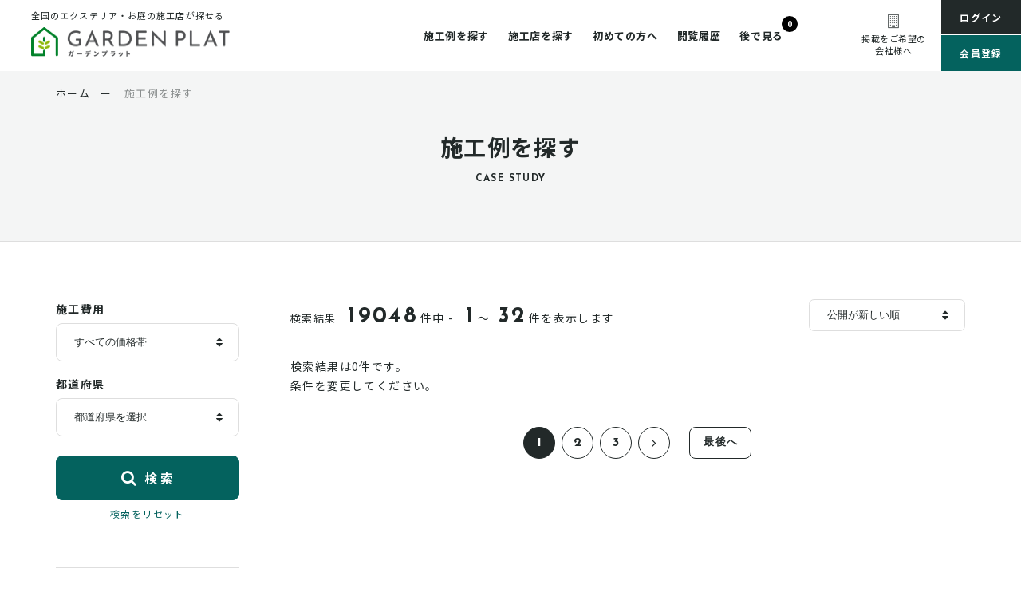

--- FILE ---
content_type: text/html; charset=UTF-8
request_url: https://www.garden-plat.net/sp/index.php?action=public_work_search_execute&page=642
body_size: 7954
content:
<!DOCTYPE html>
<html lang="ja" xml:lang="ja">

<head>
<!-- Google Tag Manager -->
<script>(function(w,d,s,l,i){w[l]=w[l]||[];w[l].push({'gtm.start':
new Date().getTime(),event:'gtm.js'});var f=d.getElementsByTagName(s)[0],
j=d.createElement(s),dl=l!='dataLayer'?'&l='+l:'';j.async=true;j.src=
'https://www.googletagmanager.com/gtm.js?id='+i+dl;f.parentNode.insertBefore(j,f);
})(window,document,'script','dataLayer','GTM-5SB36MS');
</script>
<!-- End Google Tag Manager -->


<meta charset="utf-8" />
<title>お庭の施工例一覧：/ガーデンプラット</title>
<meta name="keywords" content="外構,庭,エクステリア,施工例,費用,ガーデン,造園,ライフスタイル" />
<meta name="description" content="エクステリア 外構 庭の施工例一覧です。費用などでも探せます。施工例写真や施主コメントなども満載！全19048件　1件～32件を表示しています。" />
<meta name="viewport" content="width=device-width,initial-scale=1">

<meta property="og:locale" content="ja_JP">
<meta property="og:type" content="website">
<meta property="og:title" content="お庭の施工例一覧：/ガーデンプラット">
<meta property="og:description" content="お庭の工事をご検討の方に対応地域や実施工例20000件をもとに紹介し、全国の外構、エクステリア業者360社から探せる「ガーデンプラット」">
<meta property="og:url" content="https://www.garden-plat.net/sp/index.php?action=public_work_search_execute&amp;page=642">
<meta property="og:site_name" content="外構エクステリア工事探しのガーデンプラット">
<meta property="og:image" content="/resource/dist/assets/images/ogp.png">
<meta property="fb:app_id" content="222905864404444">
<link href="/resource/dist/assets/images/favicon.ico" rel="icon"/>
<link href="/resource/dist/assets/images/favicon.ico" rel="shortcut icon"/>
<link href="/resource/dist/assets/images/web-clipicon.png" rel="apple-touch-icon"/>
<link href="/resource/dist/assets/css/style.css?ver=176483852880007443" rel="stylesheet"/>
<link href="/resource/dist/assets/css/app.css?ver=176483852875627667" rel="stylesheet"/>
<link href="/resource/css/overwrite.css?ver=176483852852735502" rel="stylesheet"/>
<link rel="stylesheet" href="https://cdnjs.cloudflare.com/ajax/libs/tingle/0.16.0/tingle.min.css"/>
<link rel="stylesheet" href="https://cdnjs.cloudflare.com/ajax/libs/toastr.js/latest/toastr.min.css"/>
<script src="https://ajax.googleapis.com/ajax/libs/jquery/3.1.0/jquery.min.js"></script>
<script src="https://cdnjs.cloudflare.com/ajax/libs/tingle/0.16.0/tingle.min.js"></script>
<script src="https://cdnjs.cloudflare.com/ajax/libs/toastr.js/latest/toastr.min.js"></script>
<script src="/sp/public/js/2014js/cookie.js"></script>

<script>
  window.WebFontConfig = {
    // 以下にフォントを指定する
    google: {
      families: [
        'Roboto:400,700',
        'Josefin+Sans:wght@600;700'
      ]
    },
    custom: {
      families: ['Noto+Sans+JP:400,700'],
      urls: [
        "https://fonts.googleapis.com/css2?family=Noto+Sans+JP:wght@400;700&display=swap",
        "https://fonts.googleapis.com/css2?family=Josefin+Sans:wght@400;700&display=swap"
      ],
    },
    active: function () {
      sessionStorage.fonts = true;
    }
  };

  (function () {
    var wf = document.createElement('script');
    wf.src = 'https://ajax.googleapis.com/ajax/libs/webfont/1.6.26/webfont.js';
    wf.type = 'text/javascript';
    wf.async = 'true';
    var s = document.getElementsByTagName('script')[0];
    s.parentNode.insertBefore(wf, s);
  })();

</script><script type="text/javascript" src="/sp/public/sys_js/public_common.js"></script>
<script>
  $(document).ready(function () {
    var attr = $("#cat1").prop('checked');
    var attr1 = $("#cat2").prop('checked');
    var attr2 = $("#cat3").prop('checked');
    var attr3 = $("#cat4").prop('checked');
    var attr4 = $("#cat5").prop('checked');
    var attr5 = $("#cat6").prop('checked');
    var attr6 = $("#cat7").prop('checked');
    var attr7 = $("#cat8").prop('checked');
    var attr8 = $("#the1").prop('checked');
    var attr9 = $("#the2").prop('checked');
    var attr10 = $("#the3").prop('checked');
    var attr11 = $("#the4").prop('checked');
    var attr12 = $("#the5").prop('checked');
    var attr13 = $("#the6").prop('checked');
    var attr14 = $("#the7").prop('checked');
    var attr15 = $("#the8").prop('checked');
    var attr16 = $("#the9").prop('checked');
    var attr17 = $("#sty1").prop('checked');
    var attr18 = $("#sty2").prop('checked');
    var attr19 = $("#sty3").prop('checked');
    var attr20 = $("#sty4").prop('checked');
    var attr21 = $("#sty5").prop('checked');
    var attr22 = $("#cat9").prop('checked');
    var attr23 = $("#cat10").prop('checked');
    if (attr == true) {
      var ok = $("#cat1").next('label');
      $(ok).addClass("blue");
    } else {
      var no = $("#cat1").next('label');
      $(no).removeClass("blue");
    }
    if (attr1 == true) {
      var ok = $("#cat2").next('label');
      $(ok).addClass("blue");
    } else {
      var no = $("#cat2").next('label');
      $(no).removeClass("blue");
    }
    if (attr2 == true) {
      var ok = $("#cat3").next('label');
      $(ok).addClass("blue");
    } else {
      var no = $("#cat3").next('label');
      $(no).removeClass("blue");
    }
    if (attr3 == true) {
      var ok = $("#cat4").next('label');
      $(ok).addClass("blue");
    } else {
      var no = $("#cat4").next('label');
      $(no).removeClass("blue");
    }
    if (attr4 == true) {
      var ok = $("#cat5").next('label');
      $(ok).addClass("blue");
    } else {
      var no = $("#cat5").next('label');
      $(no).removeClass("blue");
    }
    if (attr5 == true) {
      var ok = $("#cat6").next('label');
      $(ok).addClass("blue");
    } else {
      var no = $("#cat6").next('label');
      $(no).removeClass("blue");
    }
    if (attr6 == true) {
      var ok = $("#cat7").next('label');
      $(ok).addClass("blue");
    } else {
      var no = $("#cat7").next('label');
      $(no).removeClass("blue");
    }
    if (attr7 == true) {
      var ok = $("#cat8").next('label');
      $(ok).addClass("blue");
    } else {
      var no = $("#cat8").next('label');
      $(no).removeClass("blue");
    }
    if (attr8 == true) {
      var ok = $("#the1").next('label');
      $(ok).addClass("blue");
    } else {
      var no = $("#the1").next('label');
      $(no).removeClass("blue");
    }
    if (attr9 == true) {
      var ok = $("#the2").next('label');
      $(ok).addClass("blue");
    } else {
      var no = $("#the2").next('label');
      $(no).removeClass("blue");
    }
    if (attr10 == true) {
      var ok = $("#the3").next('label');
      $(ok).addClass("blue");
    } else {
      var no = $("#the3").next('label');
      $(no).removeClass("blue");
    }
    if (attr11 == true) {
      var ok = $("#the4").next('label');
      $(ok).addClass("blue");
    } else {
      var no = $("#the4").next('label');
      $(no).removeClass("blue");
    }
    if (attr12 == true) {
      var ok = $("#the5").next('label');
      $(ok).addClass("blue");
    } else {
      var no = $("#the5").next('label');
      $(no).removeClass("blue");
    }
    if (attr13 == true) {
      var ok = $("#the6").next('label');
      $(ok).addClass("blue");
    } else {
      var no = $("#the6").next('label');
      $(no).removeClass("blue");
    }
    if (attr14 == true) {
      var ok = $("#the7").next('label');
      $(ok).addClass("blue");
    } else {
      var no = $("#the7").next('label');
      $(no).removeClass("blue");
    }
    if (attr15 == true) {
      var ok = $("#the8").next('label');
      $(ok).addClass("blue");
    } else {
      var no = $("#the8").next('label');
      $(no).removeClass("blue");
    }
    if (attr16 == true) {
      var ok = $("#the9").next('label');
      $(ok).addClass("blue");
    } else {
      var no = $("#the9").next('label');
      $(no).removeClass("blue");
    }
    if (attr17 == true) {
      var ok = $("#sty1").next('label');
      $(ok).addClass("blue");
    } else {
      var no = $("#sty1").next('label');
      $(no).removeClass("blue");
    }
    if (attr18 == true) {
      var ok = $("#sty2").next('label');
      $(ok).addClass("blue");
    } else {
      var no = $("#sty2").next('label');
      $(no).removeClass("blue");
    }
    if (attr19 == true) {
      var ok = $("#sty3").next('label');
      $(ok).addClass("blue");
    } else {
      var no = $("#sty3").next('label');
      $(no).removeClass("blue");
    }
    if (attr20 == true) {
      var ok = $("#sty4").next('label');
      $(ok).addClass("blue");
    } else {
      var no = $("#sty4").next('label');
      $(no).removeClass("blue");
    }
    if (attr21 == true) {
      var ok = $("#sty5").next('label');
      $(ok).addClass("blue");
    } else {
      var no = $("#sty5").next('label');
      $(no).removeClass("blue");
    }
    if (attr22 == true) {
      var ok = $("#cat9").next('label');
      $(ok).addClass("blue");
    } else {
      var no = $("#cat9").next('label');
      $(no).removeClass("blue");
    }
    if (attr23 == true) {
      var ok = $("#cat10").next('label');
      $(ok).addClass("blue");
    } else {
      var no = $("#cat10").next('label');
      $(no).removeClass("blue");
    }

    $("#categry :checkbox").click(function () {
      var color = $(this).next('label');
      $(color).toggleClass("blue");
    });
    $("#theme :checkbox").click(function () {
      var color = $(this).next('label');
      $(color).toggleClass("blue");
    });
    $("#style :checkbox").click(function () {
      var color = $(this).next('label');
      $(color).toggleClass("blue");
    });
  });
</script>
</head>

<body class="case-study">

<!--ヘッダー開始-->
<div id="fb-root"></div>
<script>(function (d, s, id) {
  var js, fjs = d.getElementsByTagName(s)[0];
  if (d.getElementById(id)) return;
  js = d.createElement(s);
  js.id = id;
  js.src = "//connect.facebook.net/ja_JP/sdk.js#xfbml=1&version=v2.3";
  fjs.parentNode.insertBefore(js, fjs);
}(document, 'script', 'facebook-jssdk'));</script>
<script src="//connect.facebook.net/ja_JP/sdk.js#xfbml=1&appId=222905864404444&version=v2.0" id="facebook-jssdk" async></script>
<input type="hidden" value="5" name="maxcount" class="maxcount" />


<a class="c-slidebar-button js-slidebar-button" href="#">
  <span class="c-slidebar-button__line"><span></span><span></span><span></span></span><span class="c-slidebar-button__text is-open">MENU</span><span class="c-slidebar-button__text is-close">CLOSE</span>
</a>
<div class="c-slidebar-menu js-slidebar-menu is-top-to-bottom">
  <div class="c-slidebar-menu__sns-btns">
    <a class="c-slidebar-menu__sns-btn" href="https://www.facebook.com/gardenplat/" target="_blank">
      <i class="fa fa-facebook" aria-hidden="true"></i>
    </a>
    <a class="c-slidebar-menu__sns-btn" href="https://www.instagram.com/garden.plat/" target="_blank">
      <i class="fa fa-instagram" aria-hidden="true"></i>
    </a>
  </div>
  <div class="c-slidebar-menu__buttons">
        <a class="c-slidebar-menu__button" href="/sp/member/login/">ログイン</a>
    <a class="c-slidebar-menu__button is-white" href="https://www.garden-plat.net/sp/index.php?action=public_member_regist_input">会員登録</a>
      </div>
  <ul>
    <li>
      <a href="/sp/index.php?action=public_work_search_execute">施工例を探す</a>
    </li>
    <li>
      <a href="/sp/index.php?action=public_shop_search_execute">施工店を探す</a>
    </li>
    <li>
      <a href="/sp/index.php?action=public_staff_search_execute">デザイナーを探す</a>
    </li>
    <li>
      <a href="/benefit/">初めての方へ</a>
    </li>
    <li>
      <a href="/sp/history/">閲覧履歴</a>
    </li>
    <li>
      <a href="https://www.garden-plat.net/sp/index.php?action=public_list_index">後で見る</a>
    </li>
    <li>
      <a href="https://www.garden-plat.net/sp/index.php?action=public_mailform_entry_input&amp;cache_id=a176483852841135841z">掲載をご希望の会社様へ</a>
      <ul class="c-slidebar-menu__children">
        <li>
          <a href="https://www.garden-plat.net/sp/index.php?action=public_mailform_entry_input&amp;cache_id=a176483852822914831z#form">掲載のお申し込み</a>
        </li>
        <li>
          <a href="/sp/index.php?action=public_mailform_request_input">資料請求・お問い合わせ</a>
        </li>
        <li>
          <a class="is-link" href="/sp/mypage/login/" target="_blank">掲載会社用ログイン
            <i class="fa fa-external-link" aria-hidden="true"></i></a>
        </li>
      </ul>
    </li>
  </ul>
</div>
<header class="l-header">
  <div class="l-header__inner">
    <div class="l-header__content">
      <h1 class="l-header__heading">
        <span>全国のエクステリア・お庭の施工店が探せる</span>
        <a href="/">
          <img src="/resource/dist/assets/images/logo.png" alt="ガーデンプラット" />
        </a>
      </h1>
      <nav class="l-header__nav">
        <ul>
          <li>
            <a href="/sp/index.php?action=public_work_search_execute">施工例を探す</a>
          </li>
          <li>
            <a href="/sp/index.php?action=public_shop_search_execute">施工店を探す</a>
          </li>
          <li>
            <a href="/benefit/">初めての方へ</a>
          </li>
          <li>
            <a href="/sp/history/">閲覧履歴</a>
          </li>
          <li>
            <a class="is-count" href="https://www.garden-plat.net/sp/index.php?action=public_list_index">後で見る<span class="js-sp-count">0</span>
            </a>
          </li>
        </ul>
      </nav>
    </div>
    <div class="l-header__buttons">
      <a class="l-header__single" href="https://www.garden-plat.net/sp/index.php?action=public_mailform_entry_input&amp;cache_id=a176483852891500861z">
        <div class="l-header__single-inner">
          <div class="l-header__single-text">
            <i class="fa fa-building-o" aria-hidden="true"></i>
            掲載をご希望の<br>会社様へ
          </div>
        </div>
      </a>
            <div class="l-header__column">
        <a class="l-header__column-login" href="/sp/member/login">ログイン</a>
        <a class="l-header__column-entry" href="https://www.garden-plat.net/sp/index.php?action=public_member_regist_input">会員登録</a>
      </div>
          </div>

    <a class="l-header__sp" href="https://www.garden-plat.net/sp/index.php?action=public_list_index">
      <div class="l-header__sp-inner">
        <div class="l-header__sp-count js-sp-count">0</div>
        <div class="l-header__sp-text">後で見る</div>
      </div>
    </a>
  </div>
</header><!--ヘッダー終了-->


<!-- ページヘッダー-->
<div class="l-page-header">
  <div class="l-page-header__inner">
    <h1 class="l-page-header__title">施工例を探す</h1>
    <div class="l-page-header__subtitle">CASE STUDY</div>
  </div>
</div>
<!--パンくず開始-->
<div class="c-breadcrumb c-breadcrumb--shpolist">
  <div class="l-container">
    <div class="c-breadcrumb__inner">
      <ul itemscope itemtype="http://schema.org/BreadcrumbList" class="breadcrumbs"><li itemprop="itemListElement" itemscope itemtype="http://schema.org/ListItem" class="" ><a itemprop="item" href="/"><span itemprop="name">ホーム</span></a><meta itemprop="position" content="1" /> <span class="divider">ー</span></li><li itemprop="itemListElement" itemscope itemtype="http://schema.org/ListItem" class=" active"><span itemprop="name">施工例を探す</span><meta itemprop="position" content="2" /></li></ul>
    </div>
  </div>
</div>
<div data-barba="wrapper">
  <div data-barba="container" data-barba-namespace="home">


    <div class="l-container">
      <div class="l-wrapper">
        <main class="l-main is-twocolumns">
          <div class="c-block-result">
            <div class="c-block-result__number">
              <small>検索結果</small>
              <span class="twinty">19048</span>件中 -
              <br class="u-hidden-lg"><span class="twinty">1</span>～<span class="twinty">32</span>件を表示します
            </div>

            <div class="c-block-result__select">
              <select name="sort" onchange="daLibObj.setValAndSearch(&quot;sort&quot;,this.value);">
<option label="公開が新しい順" value="date_public_dc" selected="selected">公開が新しい順</option>
<option label="価格が高い順" value="price_dc">価格が高い順</option>
<option label="価格が低い順" value="price_ac">価格が低い順</option>
<option label="アクセスが多い順" value="ct_access_dc">アクセスが多い順</option>
</select>

            </div>
          </div>
          <div class="c-card-post">
            <div class="c-card-post__outer">
                                        </div>
          </div>
                    <div class="noresultarea radiusthree">
            検索結果は0件です。<br />条件を変更してください。
          </div>
                    <div class="c-pagination">
            <ul class="undersortarea">
              <li class="c-pagination__prev"></li>
              <li class="present">
                <ul>
                                                                                          <li><span class="here">1</span></li>
                                                                                                            <li>
                    <a href="/sp/index.php?action=public_work_search_execute&amp;page=2">2</a>
                  </li>
                                                                                                            <li>
                    <a href="/sp/index.php?action=public_work_search_execute&amp;page=3">3</a>
                  </li>
                                                                                                                                                                                                                                                                                                                                                                                                                                                                                                                                                                                                                                                                                                                                                                                                                                                                                                                                                                                                                                                                                                                                                                                                                                                                                                                                                                                                                                                                                                                                                                                                                                                                                                                                                                                                                                                                                                                                                                                                                                                                                                                                                                                                                                                                                                                                                                                                                                                                                                                                                                                                                                                                                                                                                                                                                                                                                                                                                                                                                                                                                                                                                                                                                                                                                                                                                                                                                                                                                                                                                                                                                                                                                                                                                                                                                                                                                                                                                                                                                                                                                                                                                                                                                                                                                                                                                                                                                                                                                                                                                                                                                                                                                                                                                                                                                                                                                                                                                                                                                                                                                                                                                                                                                                                                                                                                                                                                                                                                                                                                                                                                                                                                                                                                                                                                                                                                                                                                                                                                                                                                                                                                                                                                                                                                                                                                                                                                                                                                                                                                                                                                                                                                                                                                                                                                                                                                                                                                                                                                                                                                                                                                                                                                                                                                                                                                                                                                                                                                                                                                                                                                                                                                                                                                                                                                                                                                                                                                                                                                                                                                                                                                                                                                                                                                                                                                                                                                                                                                                                                                                                                                                                                                                                                                                                                                                                                                                                                                                                                                                                                                                                                                                                                                                                                                                                                                                                                                                                                                                                                                                                                                                                                                                                                                                                                                                                                                                                                                                                                                                                                                                                                                                                                                                                                                                                                                                                                                                                                                                                                                                                                                                                                                                                                                                                                                                                                                                                                                                                                                                                                                                                                                                                                                                                                                                                                                                                                                                                                                                                                                                                                                                                                                                                                                                                                                                                                                                                                                                                                                                                                                                                                                                                                                                                                                                                                                                                                                                                                                                                                                                                                                                                                                                                                                                                                                                                                                                                                                                                                                                                                                                                                                                                                                                                                                                                                                                                                                                                                                                                                                                                                                                                                                                                                                                                                                                                                                                                                                                                                                                                                                                                                                                                                                                                                                                                                                                                                                                                                                                                                                                                                                                                                                                                                                                                                                                                                                                                                                                                                                                                                                                                                                                                                                                                                                                                                                                                                                                                                                                                                                                                                                                                                                                                                                                                                                                                                                                                                                                                                                                                                                                                                                                                                                                                                                                                                                                                                                                                                                                                                                                                                                                                                                                                                                                                                                                                                                                                                                                                                                                                                                                                                                                                                                                                                                                                                                                                                                                                                                                                                                                                                                                                                                                                                                                                                                                                                                                                                                                                                                                                                                                                                                                                                                                                                                                                                                                                                                                                                                                                                                                                                                                                                                                                                                                                                                                                                                                                                                                                                                                                                                                                                                                                                                                                                                                                                                                                                                                                                                                                                                                                                                                                                                                                                                                                                                                                                                                                                                                                                                                                                                                                                                                                                                                                                                                                                                                                                                                                                                                                                                                                                                                                                                                                                                                                                                                                                                                                                                                                                                                                                                                                                                                                                                                                                                                                                                                                                                                                                                                                                                                                                                                                                                                                                                                                                                                                                                                                                                                                                                                                                                                                                                                                                                                                                                                                                              <li>
                    <a href="/sp/index.php?action=public_work_search_execute&amp;page=2"><i class="fa fa-angle-right"></i></a>
                  </li>
                                  </ul>
              </li>
              <li class="c-pagination__next">                <a href="/sp/index.php?action=public_work_search_execute&amp;page=596">
                  最後へ
                </a>
                </li>
            </ul>
          </div>
        </main>
        <aside class="l-aside">
          <form method="GET" name="search" action="/sp/index.php">
            <input type="hidden" name="action" value="public_work_search_execute">
            <input type="hidden" name="sort" value="date_public_dc" id="sort">
            <aside>
              <div class="c-forms-aside">
                <div class="c-forms-aside__block">
                  <div class="c-forms-aside__title">施工費用</div>
                  <select name="price" class="inputenter">
                    <option value="">すべての価格帯</option>
                    <option label="50万円未満" value="1">50万円未満</option>
<option label="50～100万円" value="2">50～100万円</option>
<option label="100～200万円" value="3">100～200万円</option>
<option label="200～300万円" value="4">200～300万円</option>
<option label="300～500万円" value="5">300～500万円</option>
<option label="500万円以上" value="6">500万円以上</option>

                  </select>
                </div>
                <div class="c-forms-aside__block">
                  <div class="c-forms-aside__title">都道府県</div>
                  <select name="address01" class="inputenter">
                    <option label="都道府県を選択" value="" selected="selected">都道府県を選択</option>
<option label="北海道" value="北海道">北海道</option>
<option label="青森県" value="青森県">青森県</option>
<option label="岩手県" value="岩手県">岩手県</option>
<option label="宮城県" value="宮城県">宮城県</option>
<option label="秋田県" value="秋田県">秋田県</option>
<option label="山形県" value="山形県">山形県</option>
<option label="福島県" value="福島県">福島県</option>
<option label="茨城県" value="茨城県">茨城県</option>
<option label="栃木県" value="栃木県">栃木県</option>
<option label="群馬県" value="群馬県">群馬県</option>
<option label="埼玉県" value="埼玉県">埼玉県</option>
<option label="千葉県" value="千葉県">千葉県</option>
<option label="東京都" value="東京都">東京都</option>
<option label="神奈川県" value="神奈川県">神奈川県</option>
<option label="新潟県" value="新潟県">新潟県</option>
<option label="富山県" value="富山県">富山県</option>
<option label="石川県" value="石川県">石川県</option>
<option label="福井県" value="福井県">福井県</option>
<option label="山梨県" value="山梨県">山梨県</option>
<option label="長野県" value="長野県">長野県</option>
<option label="岐阜県" value="岐阜県">岐阜県</option>
<option label="静岡県" value="静岡県">静岡県</option>
<option label="愛知県" value="愛知県">愛知県</option>
<option label="三重県" value="三重県">三重県</option>
<option label="滋賀県" value="滋賀県">滋賀県</option>
<option label="京都府" value="京都府">京都府</option>
<option label="大阪府" value="大阪府">大阪府</option>
<option label="兵庫県" value="兵庫県">兵庫県</option>
<option label="奈良県" value="奈良県">奈良県</option>
<option label="和歌山県" value="和歌山県">和歌山県</option>
<option label="鳥取県" value="鳥取県">鳥取県</option>
<option label="島根県" value="島根県">島根県</option>
<option label="岡山県" value="岡山県">岡山県</option>
<option label="広島県" value="広島県">広島県</option>
<option label="山口県" value="山口県">山口県</option>
<option label="徳島県" value="徳島県">徳島県</option>
<option label="香川県" value="香川県">香川県</option>
<option label="愛媛県" value="愛媛県">愛媛県</option>
<option label="高知県" value="高知県">高知県</option>
<option label="福岡県" value="福岡県">福岡県</option>
<option label="佐賀県" value="佐賀県">佐賀県</option>
<option label="長崎県" value="長崎県">長崎県</option>
<option label="熊本県" value="熊本県">熊本県</option>
<option label="大分県" value="大分県">大分県</option>
<option label="宮崎県" value="宮崎県">宮崎県</option>
<option label="鹿児島県" value="鹿児島県">鹿児島県</option>
<option label="沖縄県" value="沖縄県">沖縄県</option>

                  </select>
                </div>
                <div class="c-forms-aside__button">
                  <button type="submit" name="" class="c-button is-xxs">
                    <i class="fa fa-search" aria-hidden="true"></i><span>検 索</span></button>
                  <div class="c-forms-aside__reset">
                    <a href="/sp/index.php?action=public_work_search_execute">検索をリセット</a>
                  </div>
                </div>
              </div>
              <div class="c-block-aside">
                <div class="c-block-aside__block">
                  <div class="c-block-aside__title">施工タイプ</div>
                  <div class="c-block-aside__content">
                    <ul class="checkboxarea" id="categry">
                        <li>
                            <input type="radio" value="" name="wtype[]"                            checked="checked" id="cat0" /><label for="cat0" class="radio">すべて</label>
                        </li>
                        <li>
                            <input type="radio" value="1" name="wtype[]" id="cat1" /><label for="cat1" class="radio">新築</label>
                        </li>
                        <li>
                            <input type="radio" value="2" name="wtype[]" id="cat2" /><label for="cat2" class="radio">リフォーム</label>
                        </li>
                    </ul>
                  </div>
                </div>
              <div class="c-block-aside__block">
                  <div class="c-block-aside__title">施工場所</div>
                  <div class="c-block-aside__content">
                    <ul class="checkboxarea" id="categry">
                      <li>
                        <input type="checkbox" value="3" name="wcase[]" id="cat3" /><label for="cat3" class="checkbox">門周り・塀</label>
                      </li>
                      <li>
                        <input type="checkbox" value="4" name="wcase[]" id="cat4" /><label for="cat4" class="checkbox">ガレージ・カーポート</label>
                      </li>
                      <li>
                        <input type="checkbox" value="5" name="wcase[]" id="cat5" /><label for="cat5" class="checkbox">ガーデン・庭</label>
                      </li>
                      <li>
                        <input type="checkbox" value="6" name="wcase[]" id="cat6" /><label for="cat6" class="checkbox">ウッドデッキ・テラス</label>
                      </li>
                      <li>
                        <input type="checkbox" value="7" name="wcase[]" id="cat7" /><label for="cat7" class="checkbox">ガーデンルーム・<br />サンルーム</label>
                      </li>
                      <li>
                        <input type="checkbox" value="8" name="wcase[]" id="cat8" /><label for="cat8" class="checkbox">ベランダ・屋上緑化</label>
                      </li>
                      <li>
                        <input type="checkbox" value="9" name="wcase[]" id="cat9" /><label for="cat9" class="checkbox">雑草対策</label>
                      </li>
                      <li>
                        <input type="checkbox" value="10" name="wcase[]" id="cat10" /><label for="cat10" class="checkbox">目隠し</label>
                      </li>
                    </ul>
                  </div>
                </div>
                <div class="c-block-aside__block">
                  <div class="c-block-aside__title">スタイル</div>
                  <div class="c-block-aside__content">
                    <ul class="checkboxarea" id="style">
                      <li>
                        <input type="checkbox" value="1" name="style[]" id="sty1" /><label for="sty1" class="checkbox">スタイリッシュ・<br />シンプルモダン</label>
                      </li>
                      <li>
                        <input type="checkbox" value="2" name="style[]" id="sty2" /><label for="sty2" class="checkbox">スタンダード・<br />コンテンポラリー</label>
                      </li>
                      <li>
                        <input type="checkbox" value="3" name="style[]" id="sty3" /><label for="sty3" class="checkbox">ヨーロピアン</label>
                      </li>
                      <li>
                        <input type="checkbox" value="4" name="style[]" id="sty4" /><label for="sty4" class="checkbox">和風</label>
                      </li>
                      <li>
                        <input type="checkbox" value="5" name="style[]" id="sty5" /><label for="sty5" class="checkbox">アジアン</label>
                      </li>
                    </ul>
                  </div>
                </div>
                <div class="c-block-aside__block">
                  <div class="c-block-aside__title">テーマ</div>
                  <div class="c-block-aside__content">
                    <ul class="checkboxarea" id="theme">
                      <li>
                        <input type="checkbox" value="1" name="theme[]" id="the1" /><label for="the1" class="checkbox">子供、ペットと遊ぶ</label>
                      </li>
                      <li>
                        <input type="checkbox" value="2" name="theme[]" id="the2" /><label for="the2" class="checkbox">ガーデニングで楽しむ</label>
                      </li>
                      <li>
                        <input type="checkbox" value="3" name="theme[]" id="the3" /><label for="the3" class="checkbox">お庭で食べる</label>
                      </li>
                      <li>
                        <input type="checkbox" value="4" name="theme[]" id="the4" /><label for="the4" class="checkbox">ガレージライフ</label>
                      </li>
                      <li>
                        <input type="checkbox" value="5" name="theme[]" id="the5" /><label for="the5" class="checkbox">収納</label>
                      </li>
                      <li>
                        <input type="checkbox" value="6" name="theme[]" id="the6" /><label for="the6" class="checkbox">プライバシー・セキュリティ</label>
                      </li>
                      <li>
                        <input type="checkbox" value="7" name="theme[]" id="the7" /><label for="the7" class="checkbox">バリアフリー</label>
                      </li>
                      <li>
                        <input type="checkbox" value="8" name="theme[]" id="the8" /><label for="the8" class="checkbox">エコ</label>
                      </li>
                      <li>
                        <input type="checkbox" value="9" name="theme[]" id="the9" /><label for="the9" class="checkbox">ライティング</label>
                      </li>
                    </ul>
                  </div>
                </div>
                <div class="c-block-aside__button">
                  <button type="submit" name="" class="c-button is-xxs">
                    <i class="fa fa-search" aria-hidden="true"></i><span>検 索</span></button>
                  <div class="c-forms-aside__reset">
                    <a href="/sp/index.php?action=public_work_search_execute">検索をリセット</a>
                  </div>
                </div>
              </div>
            </aside>
          </form>
        </aside>
      </div>
    </div>
  </div>
</div>


<!--フッター開始-->
<footer class="l-footer">
  <div class="l-footer__pagetop">
    <a class="js-anchor" href="#" data-anchor-target="body"><i class="fa fa-angle-up" aria-hidden="true"></i></a>
  </div>
  <div class="l-container">
    <div class="l-footer__content">
      <div class="l-footer__head">
        <div class="l-footer__logos">
          <div class="l-footer__logos-text">全国のエクステリア・お庭の施工店が探せる</div>
          <div class="l-footer__logos-title">
            <img src="/resource/dist/assets/images/logo.png" alt="ガーデンプラット" />
          </div>
        </div>
        <div class="l-footer__sns">
          <a class="is-facebook" href="https://www.facebook.com/gardenplat/" target="_blank">
            <i class="fa fa-facebook" aria-hidden="true"></i></a>
          <a class="is-instagram" href="https://www.instagram.com/garden.plat/" target="_blank">
            <i class="fa fa-instagram" aria-hidden="true"></i></a>
        </div>
        <div class="u-mbs is-xs u-text-center">
          <a href="https://www.garden-plat.net/media/" target="_blank">
            <img src="/resource/dist/assets/images/img-banner-media.png" alt="ガーデンプラットメディア" width="250" height="62">
          </a>
        </div>
      </div>
      <div class="l-footer__buttons">
        <a class="l-footer__buttons-button" href="/sp/member/login/">ログイン</a>
        <a class="l-footer__buttons-button is-color-primary" href="/sp/index.php?action=public_member_regist_input">会員登録</a>
      </div>
      <div class="l-footer__menus">
        <div class="l-footer__menu">
          <div class="l-footer__menu-item u-hidden-md">
            <a href="/">ホーム</a>
          </div>
          <div class="l-footer__menu-item">
            <a href="/sp/index.php?action=public_work_search_execute">施工例を探す</a>
          </div>
          <div class="l-footer__menu-item">
            <a href="/sp/index.php?action=public_shop_search_execute">施工店を探す</a>
          </div>
          <div class="l-footer__menu-item">
            <a href="/sp/index.php?action=public_staff_search_execute">デザイナーを探す</a>
          </div>
        </div>
        <div class="l-footer__menu">
          <div class="l-footer__menu-item">
            <a href="/benefit/">初めての方へ</a>
          </div>
          <div class="l-footer__menu-item">
            <a href="/sp/history/">閲覧履歴</a>
          </div>
          <div class="l-footer__menu-item">
            <a href="/sp/index.php?action=public_list_index">後で見る</a>
          </div>
          <div class="l-footer__menu-item u-hidden-md">
            <a href="/sp/member/login/">ログイン</a>
          </div>
          <div class="l-footer__menu-item u-hidden-md">
            <a href="/sp/index.php?action=public_member_regist_input">会員登録</a>
          </div>
        </div>
        <div class="l-footer__menu">
          <div class="l-footer__menu-item is-border-none">
            <a href="https://www.garden-plat.net/sp/index.php?action=public_mailform_entry_input&amp;cache_id=a176483852843862366z">掲載をご希望の会社様へ</a>
          </div>
          <div class="l-footer__menu-item is-subs">
            <div class="l-footer__menu-item is-sub">
              <a href="https://www.garden-plat.net/sp/index.php?action=public_mailform_entry_input&amp;cache_id=a176483852897618513z#form">掲載のお申し込み</a>
            </div>
            <div class="l-footer__menu-item is-sub">
              <a href="/sp/index.php?action=public_mailform_request_input">資料請求・お問い合わせ</a>
            </div>
          </div>
          <div class="l-footer__menu-item">
            <a href="/sp/mypage/login/" target="_blank">掲載会社用ログイン
              <i class="fa fa-external-link" aria-hidden="true"></i></a>
          </div>
        </div>
        <div class="l-footer__menu">
          <div class="l-footer__menu-item is-border-none"><span>関連リンク</span></div>
          <div class="l-footer__menu-item is-subs">
            <div class="l-footer__menu-item is-sub">
              <a href="http://www.ex-plat.net/" target="_blank">外構・お庭のデザインを探す</a>
            </div>
            <div class="l-footer__menu-item is-sub">
              <a href="https://www.eandg.co.jp/" target="_blank">お庭と緑について学べる学校と講座
              </a>
            </div>
            <div class="l-footer__menu-item is-sub">
              <a href="https://inusuma.org/" target="_blank">愛犬との暮らしに必要な知識を学べる</a>
            </div>
            <div class="l-footer__menu-item is-sub">
              <a href="https://www.garden-plat.net/media/" target="_blank">ガーデンプラットメディア</a>
            </div>
          </div>
        </div>
      </div>
    </div>
    <div class="l-footer__btm">
      <div class="l-footer__nav">
        <div class="l-footer__nav-item">
          <a href="/sp/index.php?action=public_static&path=sitemap.html">サイトマップ</a>
        </div>
        <div class="l-footer__nav-item">
          <a href="/sp/index.php?action=public_static&path=company.html">会社概要</a>
        </div>
        <div class="l-footer__nav-item">
          <a href="/sp/index.php?action=public_static&path=aboutlink.html">リンクについて</a>
        </div>
        <div class="l-footer__nav-item">
          <a href="/sp/index.php?action=public_static&path=agreement.html">一般利用者向け利用規約</a>
        </div>
        <div class="l-footer__nav-item">
          <a href="https://www.rikcorp.jp/privacy_2" target="_blank">個人情報の取り扱いについて</a>
        </div>
        <div class="l-footer__nav-item">
          <a href="https://www.rikcorp.jp/privacy" target="_blank">個人情報保護方針</a>
        </div>
      </div>
      <div class="l-footer__copyright">
        <small>c 2021 UNIMAT RIK inc.</small>
      </div>
    </div>
  </div>
</footer>
<script src="/resource/dist/assets/js/app.js"></script><!--フッター終了-->

<!--コピーライト開始-->
<script src="https://cdnjs.cloudflare.com/ajax/libs/lazysizes/5.3.2/lazysizes.min.js"></script>

<script>
  document.addEventListener('lazybeforeunveil', function (e) {
    var bg = e.target.getAttribute('data-bg');
    if (bg) {
      e.target.style.backgroundImage = 'url(' + bg + ')';
    }
  });
</script>

<script src="https://unpkg.com/@barba/core"></script>
<!--コピーライト終了-->

</body>

</html>

--- FILE ---
content_type: text/css
request_url: https://www.garden-plat.net/resource/dist/assets/css/style.css?ver=176483852880007443
body_size: 32399
content:
.p-profile-box{zoom:1}.p-profile-box:before,.p-profile-box:after{content:" ";display:table}.p-profile-box:after{clear:both}/*! normalize.css v3.0.3 | MIT License | github.com/necolas/normalize.css */html{font-size:14px;font-family:"Noto Sans JP",sans-serif;-ms-text-size-adjust:100%;-webkit-text-size-adjust:100%}*{box-sizing:border-box}body{image-rendering:-webkit-optimize-contrast;color:#222929;margin:0;line-height:1.75;letter-spacing:.1em;font-size:14px}body.is-slidebar-active{overflow:hidden}@media screen and (min-width: 0em) and (max-width: 46.8125em){body{font-size:.92857rem}}body.bgcolor-secondary{background-color:#F4F5F5}article,aside,details,figcaption,figure,footer,header,hgroup,main,menu,nav,section,summary{display:block}audio,canvas,progress,video{display:inline-block;vertical-align:baseline}audio:not([controls]){display:none;height:0}[hidden],template{display:none}a{background-color:transparent}a:active,a:hover{outline:0}abbr[title]{border-bottom:1px dotted}b,strong{font-weight:bold}dfn{font-style:italic}h1{font-size:2em;font-weight:bold;margin:0.67em 0}h2{font-size:1.8rem;margin-top:2rem;margin-bottom:1rem}h3{font-size:1.6rem;margin-top:1.7rem;margin-bottom:1rem}h4{font-size:1.5rem;margin-top:1.7rem;margin-bottom:1rem}h5{font-size:1.4rem;margin-top:1.3rem;margin-bottom:0.5rem}h6{font-size:1.2rem;margin-top:1rem;margin-bottom:0.5rem}mark{background:#ff0;color:#000}small{font-size:80%}sub,sup{font-size:75%;line-height:0;position:relative;vertical-align:baseline}sup{top:-0.5em}sub{bottom:-0.25em}img{border:0;max-width:100%;height:auto;vertical-align:top}svg:not(:root){overflow:hidden}figure{margin:0}hr{box-sizing:content-box;height:0}pre{overflow:auto}code,kbd,pre,samp{font-family:monospace, monospace;font-size:1em}button,input,optgroup,select,textarea{color:inherit;font:inherit;margin:0}button{overflow:visible}button,select{text-transform:none}button,html input[type="button"],input[type="reset"],input[type="submit"]{-webkit-appearance:button;cursor:pointer}button[disabled],html input[disabled]{cursor:default}button::-moz-focus-inner,input::-moz-focus-inner{border:0;padding:0}input{line-height:normal}input[type="checkbox"],input[type="radio"]{box-sizing:border-box;padding:0}input[type="number"]::-webkit-inner-spin-button,input[type="number"]::-webkit-outer-spin-button{height:auto}input[type="search"]{-webkit-appearance:textfield;box-sizing:content-box}input[type="search"]::-webkit-search-cancel-button,input[type="search"]::-webkit-search-decoration{-webkit-appearance:none}fieldset{border:1px solid #c0c0c0;margin:0 2px;padding:0.35em 0.625em 0.75em}legend{border:0;padding:0}textarea{overflow:auto}optgroup{font-weight:bold}table{border-collapse:collapse;border-spacing:0}td,th{padding:0}dl,dd{margin:0}ul{margin:0;padding:0}li{list-style:none;margin:0}input[type="text"],input[type="url"],input[type="search"],input[type="email"],input[type="password"],input[type="tel"]{font-size:15px;line-height:1.8;border:1px solid #DEDEDE;padding:.57143rem 1.57143rem;max-width:100%;border-radius:.57143rem !important;width:100%;transition:all ease-in-out 0.2s;background-color:#fff}@media screen and (min-width: 0em) and (max-width: 46.8125em){input[type="text"],input[type="url"],input[type="search"],input[type="email"],input[type="password"],input[type="tel"]{font-size:1.14286rem !important}}input[type="text"]:focus,input[type="text"]:active,input[type="url"]:focus,input[type="url"]:active,input[type="search"]:focus,input[type="search"]:active,input[type="email"]:focus,input[type="email"]:active,input[type="password"]:focus,input[type="password"]:active,input[type="tel"]:focus,input[type="tel"]:active{outline:none !important;box-shadow:none;border-color:#04625E;border-width:.14286rem}textarea{font-size:15px;line-height:1.8;border:1px solid #DEDEDE;padding:.57143rem .85714rem;max-width:100%;width:100%;transition:all ease-in-out 0.2s;background-color:#fff;min-height:200px}@media screen and (min-width: 0em) and (max-width: 46.8125em){textarea{font-size:1.14286rem}}textarea:focus,textarea:active{outline:none !important;box-shadow:none;border-color:#04625E;border-width:.14286rem}input[type="checkbox"]{width:18px;height:18px;vertical-align:middle}input[type="checkbox"]{display:none}.checkbox{box-sizing:border-box;cursor:pointer;display:inline-block;padding-left:1.85714rem;position:relative;width:auto}.checkbox::before{background:#fff;border:1px solid #DEDEDE;content:'';display:block;height:16px;left:0;margin-top:-8px;position:absolute;top:50%;width:16px;border-radius:.21429rem}@media screen and (min-width: 0em) and (max-width: 46.8125em){.checkbox::before{margin-top:-9px}}.checkbox::after{border-right:3px solid #fff;border-bottom:3px solid #fff;content:'';display:block;height:9px;left:5px;margin-top:-7px;opacity:0;position:absolute;top:50%;transform:rotate(45deg);width:5px}input[type=checkbox]:checked+.checkbox::before{background-color:#222929;border-color:#222929}input[type=checkbox]:checked+.checkbox::after{opacity:1}input[type=radio]{display:none}.radio{box-sizing:border-box;cursor:pointer;display:inline-block;padding-left:30px;position:relative;width:auto}.radio::before{background:#fff;border:1px solid #DEDEDE;border-radius:50%;content:'';display:block;height:16px;left:5px;margin-top:-8px;position:absolute;top:50%;width:16px}.radio::after{background:#222929;border-radius:50%;content:'';display:block;height:10px;left:9px;margin-top:-4px;opacity:0;position:absolute;top:50%;width:10px}input[type=radio]:checked+.radio::after{opacity:1}input[type=radio]{width:18px;height:18px;vertical-align:middle}select{text-transform:none;display:block;font-size:13px;font-family:sans-serif;font-weight:400;color:#222929;line-height:1.3;padding:.42857rem 1.57143rem !important;width:100%;max-width:100%;box-sizing:border-box;margin:0;border:1px solid #DEDEDE;border-radius:.5em;-moz-appearance:none;-webkit-appearance:none;appearance:none;background-color:#fff;background-image:url("../images/img-select.png");background-position:top 50% right 20px;background-repeat:no-repeat}@media screen and (min-width: 0em) and (max-width: 46.8125em){select{font-size:1.14286rem !important;padding:.42857rem 1.57143rem !important}}select::-ms-expand{display:none}select:hover{border-color:#888}select:focus{box-shadow:0px 0px 0px 2px #04625E;outline:none}select option{font-weight:normal}:-moz-placeholder-shown{color:rgba(34,41,41,0.3)}:-ms-input-placeholder{color:rgba(34,41,41,0.3)}:placeholder-shown{color:rgba(34,41,41,0.3)}::-webkit-input-placeholder{color:rgba(34,41,41,0.3)}:-moz-placeholder{color:rgba(34,41,41,0.3)}::-moz-placeholder{color:rgba(34,41,41,0.3)}:-ms-input-placeholder{color:#9FA0A0}.c-accordion-list__block{margin-bottom:1.42857rem}@media screen and (min-width: 0em) and (max-width: 46.8125em){.c-accordion-list__block{margin-bottom:1.14286rem}}.c-accordion-list__head{font-size:1.42857rem;font-weight:700;letter-spacing:0.1em;border-bottom:2px solid rgba(34,41,41,0.5);padding-bottom:.85714rem}@media screen and (min-width: 0em) and (max-width: 46.8125em){.c-accordion-list__head{font-size:1.14286rem;border-width:1px;padding-bottom:.57143rem}}.c-accordion-list__content{display:none}.c-accordion-list__content ul li{padding:1.71429rem .57143rem;border-bottom:1px solid #DEDEDE}@media screen and (min-width: 0em) and (max-width: 46.8125em){.c-accordion-list__content ul li{padding:1.14286rem .57143rem}}.c-accordion-list__content ul li a{font-weight:400}.c-accordion__block{border:1px solid #DEDEDE;padding:0 2.28571rem;margin-bottom:1.14286rem}@media screen and (min-width: 0em) and (max-width: 46.8125em){.c-accordion__block{padding:0 1.14286rem;margin-bottom:.57143rem}}.c-accordion__block.is-open .c-accordion__head:after{content:"\f106"}.c-accordion__head{display:flex;align-items:flex-start;padding:1.14286rem 1.71429rem 1.14286rem 0;cursor:pointer;position:relative}@media screen and (min-width: 0em) and (max-width: 46.8125em){.c-accordion__head{padding:1.14286rem 1.71429rem .85714rem 0}}.c-accordion__head:after{content:"\f107";font-family:"FontAwesome";color:#04625E;position:absolute;top:50%;transform:translateY(-50%);right:0}@media screen and (min-width: 0em) and (max-width: 46.8125em){.c-accordion__head:after{top:1.42857rem;transform:translateY(0)}}.c-accordion__title{font-weight:700;letter-spacing:0.05em;color:#04625E;padding-top:.42857rem}@media screen and (min-width: 0em) and (max-width: 46.8125em){.c-accordion__title{padding-top:0}}.c-accordion__icon{color:#fff;font-family:'Josefin Sans', sans-serif;font-weight:700;font-size:1.57143rem;background-color:#04625E;width:2.85714rem;height:2.85714rem;display:flex;justify-content:center;align-items:center;flex-shrink:0;margin-right:1.14286rem;padding-left:.14286rem}@media screen and (min-width: 0em) and (max-width: 46.8125em){.c-accordion__icon{width:2.28571rem;height:2.28571rem;font-size:1.28571rem}}.c-accordion__icon.is-color-accent{background-color:#D0E3DB;position:absolute;top:1.14286rem;left:0}.c-accordion__content{padding:1.71429rem 0 1.71429rem 4rem;position:relative;border-top:1px solid #DEDEDE;display:none}@media screen and (min-width: 0em) and (max-width: 46.8125em){.c-accordion__content{padding:1.14286rem 0 1.14286rem 3.42857rem}}.c-anchor-nav{text-align:center;margin-bottom:6.28571rem}@media screen and (min-width: 0em) and (max-width: 46.8125em){.c-anchor-nav{margin-bottom:3.42857rem}.c-anchor-nav .c-heading{text-align:left !important}}.c-anchor-nav__outer{display:flex;flex-wrap:wrap;max-width:53.42857rem;width:100%;margin:4rem auto 0}@media screen and (min-width: 0em) and (max-width: 46.8125em){.c-anchor-nav__outer{margin-top:2.28571rem}}.c-anchor-nav__block{width:calc(50% - 13px);margin-right:1.85714rem}@media screen and (min-width: 0em) and (max-width: 46.8125em){.c-anchor-nav__block{width:calc(50% - 4px);margin-right:.57143rem}}.c-anchor-nav__block:nth-child(2n){margin-right:0 !important}.c-anchor-nav__block .c-button,.c-anchor-nav__block .c-button-social>a{padding:.57143rem !important}@media screen and (min-width: 0em) and (max-width: 46.8125em){.c-anchor-nav__block .c-button:after,.c-anchor-nav__block .c-button-social>a:after{right:.57143rem !important}}.c-aside-menu{border-top:1px solid #DEDEDE}.c-aside-menu__block{display:flex;align-items:center;text-decoration:none;color:#222929;font-weight:700;border-bottom:1px solid #DEDEDE;height:4.85714rem;padding:.57143rem 1.71429rem;transition:all .3s;position:relative;opacity:1 !important}.c-aside-menu__block:after{content:"";position:absolute;top:0;bottom:0;right:1.71429rem;margin:auto;background:url(../images/icon-button-arrow-black.png) no-repeat center right/cover;width:1.71429rem;height:.39286rem;z-index:999;transition:all .3s}.c-aside-menu__block:hover{border-color:#04625E;color:#04625E}.c-aside-menu__block:hover:after{right:0;background-image:url(../images/icon-button-arrow-primary.png)}.c-aside-menu__link{display:block;margin-top:2rem}.c-banner-entry__block{height:16.42857rem;width:100%;border-radius:8px;overflow:hidden;text-decoration:none;color:#222929;display:block;position:relative;z-index:1}@media screen and (max-width: 62.4375em){.c-banner-entry__block{height:11.42857rem}}.c-banner-entry__image{position:relative;width:100%;height:100%}.c-banner-entry__image .bg-img{position:absolute;top:0;right:0;bottom:0;left:0;margin:auto;width:100%;height:100%;background-repeat:no-repeat;background-position:center center;background-size:cover}.c-banner-entry__image::after{content:"";position:absolute;top:0;right:0;bottom:0;left:0;margin:auto;width:100%;height:100%;background:rgba(0,0,0,0.6)}.c-banner-entry__content{position:absolute;z-index:99;top:0;right:0;bottom:0;left:0;margin:auto;display:flex;align-items:center;justify-content:center}.c-banner-entry__inner{padding:0 .85714rem}.c-banner-entry__text{color:#fff;display:block;font-size:1.57143rem;font-weight:bold;letter-spacing:0.05em;line-height:1.54545;text-align:center;position:relative}@media screen and (max-width: 62.4375em){.c-banner-entry__text{font-size:1.14286rem;padding-left:.42857rem}}.c-banner-entry__text::before{content:"";position:absolute;bottom:0;left:-3.57143rem;margin:auto;width:.14286rem;height:5rem;background:rgba(255,255,255,0.5);transform:rotate(-30deg)}@media screen and (max-width: 62.4375em){.c-banner-entry__text::before{left:-1.42857rem;height:4.28571rem;transform:rotate(-20deg)}}.c-banner-entry__text::after{content:"";position:absolute;bottom:0;right:-2.85714rem;margin:auto;width:.14286rem;height:5rem;background:rgba(255,255,255,0.5);transform:rotate(30deg)}@media screen and (max-width: 62.4375em){.c-banner-entry__text::after{right:-1.42857rem;height:4.28571rem;transform:rotate(20deg)}}.c-banner-front__block{width:100%;height:19.78571rem;position:relative;display:flex;align-items:center;justify-content:center;color:#fff;text-decoration:none;border-radius:8px;z-index:1;overflow:hidden}@media screen and (max-width: 62.4375em){.c-banner-front__block{height:20.28571rem}}.c-banner-front__block:hover{opacity:1}.c-banner-front__block:hover .c-banner-front__image{transform:scale(1.1);transition:.3s}.c-banner-front__block:hover .c-banner-front__button .c-button,.c-banner-front__block:hover .c-banner-front__button .c-button-social>a{background:#222929;color:#fff}.c-banner-front__block:hover .c-banner-front__button .c-button::after,.c-banner-front__block:hover .c-banner-front__button .c-button-social>a::after{background:url(../images/icon-button-arrow-white.png) no-repeat center right/cover}.c-banner-front__image{position:absolute;top:0;right:0;bottom:0;left:0;margin:auto;width:100%;height:100%;background-repeat:no-repeat;background-position:center center;background-size:cover;transition:.3s}.c-banner-front__image::after{content:"";position:absolute;top:0;right:0;bottom:0;left:0;margin:auto;width:100%;height:100%;background:rgba(0,0,0,0.4)}.c-banner-front__inner{width:100%;position:relative;z-index:99;color:#fff;text-align:center;margin-top:1.71429rem}@media screen and (max-width: 62.4375em){.c-banner-front__inner{padding:0 1.42857rem;margin-top:.57143rem}}.c-banner-front__title span{font-size:1.57143rem;line-height:.6875;letter-spacing:0.05em;font-weight:bold;display:block}@media screen and (max-width: 62.4375em){.c-banner-front__title span{font-size:1.42857rem;line-height:1.6}}.c-banner-front__title small{font-size:.85714rem;letter-spacing:0.1em;line-height:1.83333;margin-top:1.14286rem;display:block}@media screen and (max-width: 62.4375em){.c-banner-front__title small{font-size:.71429rem;margin-top:.57143rem}}.c-banner-front__button{margin-top:2rem}@media screen and (max-width: 62.4375em){.c-banner-front__button{margin-top:1.71429rem;width:calc(100% - 16px);margin-left:auto;margin-right:auto}}.c-banner-lg{position:relative;width:100%;height:27.64286rem;border-radius:.57143rem;overflow:hidden;color:#fff;text-align:center;margin-top:2.28571rem}@media screen and (min-width: 0em) and (max-width: 46.8125em){.c-banner-lg{height:inherit;padding:2.28571rem 1.71429rem}}.c-banner-lg__image{width:100%;height:100%;position:absolute;top:0;left:0;background-repeat:no-repeat;background-position:center center;background-size:cover}.c-banner-lg__image:after{content:"";display:block;width:100%;height:100%;position:absolute;background-color:rgba(34,41,41,0.6)}.c-banner-lg__outer{position:absolute;top:50%;left:50%;transform:translate(-50%, -50%);z-index:999;width:100%}@media screen and (min-width: 0em) and (max-width: 46.8125em){.c-banner-lg__outer{position:relative;top:0;left:0;transform:none}}.c-banner-lg__title{font-weight:700;font-size:2rem;line-height:1.5;margin-bottom:2.28571rem}@media screen and (min-width: 0em) and (max-width: 46.8125em){.c-banner-lg__title{font-size:1.57143rem;margin-bottom:1.07143rem}}.c-banner-lg__text{font-size:1.14286rem;font-weight:700;display:inline-block;position:relative;padding:0 2.14286rem}@media screen and (min-width: 0em) and (max-width: 46.8125em){.c-banner-lg__text{font-size:.85714rem;padding:0 .71429rem}}.c-banner-lg__text:before,.c-banner-lg__text:after{content:"";display:block;width:.07143rem;height:3.21429rem;background-color:#fff;position:absolute;bottom:.28571rem;opacity:0.5}.c-banner-lg__text:before{left:0;transform:rotate(-30deg)}@media screen and (min-width: 0em) and (max-width: 46.8125em){.c-banner-lg__text:before{left:-.57143rem;transform:rotate(-22deg)}}.c-banner-lg__text:after{right:0;transform:rotate(30deg)}@media screen and (min-width: 0em) and (max-width: 46.8125em){.c-banner-lg__text:after{right:-.21429rem;transform:rotate(22deg)}}.c-banner-lg__button{margin-top:2.28571rem}@media screen and (min-width: 0em) and (max-width: 46.8125em){.c-banner-lg__button{margin-top:1.71429rem}}.c-banners__block{display:flex;align-items:center;justify-content:center;position:relative;text-decoration:none;color:#fff;text-align:center;width:100%;height:11.42857rem;overflow:hidden}@media screen and (min-width: 0em) and (max-width: 46.8125em){.c-banners__block{height:38vw}}.c-banners__block:after{content:"\f105";font-family:"FontAwesome";font-size:2.57143rem;font-weight:400;position:relative;z-index:99;position:absolute;right:1.71429rem}@media screen and (min-width: 0em) and (max-width: 46.8125em){.c-banners__block:after{font-size:2.05714rem}}.c-banners__block:hover{opacity:1}.c-banners__block:hover .c-banners__image img{transform:translate(-50%, -50%) scale(1.15)}.c-banners__image{display:block}.c-banners__image img{position:absolute;top:50%;left:50%;transform:translate(-50%, -50%);width:auto;height:auto;min-width:100%;min-height:100%;max-width:inherit;transition:all .25s ease}@media screen and (min-width: 0em) and (max-width: 46.8125em){.c-banners__image img{max-width:100%;max-height:inherit}}.c-banners__text{position:relative;z-index:99}.c-banners__text span{display:block;font-size:1.71429rem;letter-spacing:0.1em;line-height:1.6}@media screen and (min-width: 0em) and (max-width: 46.8125em){.c-banners__text span{font-size:1.42857rem}}.c-banners__text small{display:block;font-size:1.14286rem;letter-spacing:0.1em;font-family:'Josefin Sans', sans-serif;font-weight:500}@media screen and (min-width: 0em) and (max-width: 46.8125em){.c-banners__text small{font-size:1rem}}.c-banners.is-lg .c-banners__block{height:23.71429rem}@media screen and (min-width: 0em) and (max-width: 46.8125em){.c-banners.is-lg .c-banners__block{height:40vw}}.c-banners.is-lg .c-banners__block:after{display:none}.c-banners.is-lg .c-banners__block:hover .c-banners__button::after{transition:.3s;right:0}.c-banners.is-lg .c-banners__text span{font-family:'Josefin Sans', sans-serif;font-weight:500;font-size:2.57143rem;letter-spacing:0.1em;line-height:1.3;position:relative}.c-banners.is-lg .c-banners__text span .is-title{position:relative;font-weight:bold;font-size:2.28571rem;line-height:1.25;padding-bottom:.92857rem}.c-banners.is-lg .c-banners__text span .is-title::after{content:"";position:absolute;bottom:0;right:0;left:0;margin:auto;width:30px;height:1px;background:#fff}@media screen and (min-width: 0em) and (max-width: 46.8125em){.c-banners.is-lg .c-banners__text span{font-size:2.05714rem}}.c-banners.is-lg .c-banners__text small{margin-top:1.57143rem;font-family:"Noto Sans JP",sans-serif;font-weight:700}.c-banners.is-lg .c-banners__button{margin-top:3rem;position:relative;color:#fff;padding:1.07143rem 0;border:1px solid #fff;position:relative}.c-banners.is-lg .c-banners__button::after{content:"";position:absolute;top:0;right:1.07143rem;bottom:0;margin:auto;width:30px;height:1px;background:#fff;transition:.3s}.c-block-aside{margin-top:3.42857rem}.c-block-aside__block{padding:2.28571rem 0;border-top:1px solid #DEDEDE}.c-block-aside__title{font-weight:700;margin-bottom:2.28571rem}@media screen and (min-width: 0em) and (max-width: 46.8125em){.c-block-aside__title{margin-bottom:1.71429rem}}.c-block-aside__content ul li{margin-bottom:1rem}.c-block-aside__content ul li:last-child{margin-bottom:0}.c-block-aside__content label{font-size:.92857rem;color:#222929;display:flex;align-items:center}.c-block-aside__content input{margin-right:.57143rem;border-color:#DEDEDE !important;width:1.14286rem;height:1.14286rem;margin-top:.07143rem}.c-block-aside__content span{letter-spacing:0.03em}.c-block-aside__button{margin-top:.85714rem}.c-block-bgimage{text-align:center;font-weight:700;background-image:url("../images/bg-member-ship.jpg");background-repeat:no-repeat;background-position:center center;background-size:cover;color:#fff;padding:4.71429rem 4.57143rem}@media screen and (min-width: 0em) and (max-width: 46.8125em){.c-block-bgimage{padding:2.85714rem 1.14286rem}}.c-block-bgimage__title{font-size:2rem;margin-bottom:1.71429rem}@media screen and (min-width: 0em) and (max-width: 46.8125em){.c-block-bgimage__title{font-size:1.42857rem;margin-bottom:1.14286rem;line-height:1.5}}.c-block-bgimage__text{font-size:1.14286rem}@media screen and (min-width: 0em) and (max-width: 46.8125em){.c-block-bgimage__text{font-size:1rem;text-align:left}}.c-block-bottom{margin-top:5.14286rem}@media screen and (min-width: 0em) and (max-width: 46.8125em){.c-block-bottom{margin-top:3.42857rem}}.c-block-bottom .c-heading{margin-bottom:3.42857rem !important}@media screen and (min-width: 0em) and (max-width: 46.8125em){.c-block-bottom .c-heading{margin-bottom:1.71429rem !important}}.c-block-button{display:flex;align-items:center;flex-wrap:wrap;margin-top:5.14286rem}@media screen and (min-width: 0em) and (max-width: 46.8125em){.c-block-button{margin-top:2.85714rem}}.c-block-button.is-mbs-sm{margin-top:1.71429rem}.c-block-button.is-mbs-md{margin-top:3.42857rem}@media screen and (min-width: 0em) and (max-width: 46.8125em){.c-block-button.is-mbs-md{margin-top:2.28571rem}}.c-block-button__block{width:61.41732%;margin-right:3.54331%}@media screen and (min-width: 0em) and (max-width: 46.8125em){.c-block-button__block{width:100% !important;margin-right:0 !important;margin-bottom:.85714rem}}.c-block-button__block:nth-child(2){width:35.03937%;margin:0 !important}.c-block-button__link{border:1px solid #222929;text-align:center;width:100%;display:flex;align-items:center;justify-content:center;height:4rem;border-radius:.57143rem;text-decoration:none;opacity:1 !important;font-weight:700;transition:all .3s;color:#222929}.c-block-button__link:hover{background-color:#222929;color:#fff}.c-block-button.is-two-columns{margin:0}.c-block-button.is-two-columns .c-block-button__block{width:calc(50% - 31px);margin-right:4.42857rem}.c-block-button.is-two-columns .c-block-button__block:nth-child(2n){margin-right:0}.c-block-buttons{position:relative;padding-bottom:2.28571rem;margin-bottom:5.14286rem}@media screen and (min-width: 0em) and (max-width: 46.8125em){.c-block-buttons{padding-bottom:1.14286rem;margin-bottom:2.85714rem}}.c-block-buttons:after{content:"";display:block;width:calc(100% + 124px);height:4.28571rem;background-color:#F4F5F5;position:absolute;bottom:0;border-radius:.57143rem;left:-4.42857rem}@media screen and (min-width: 0em) and (max-width: 46.8125em){.c-block-buttons:after{left:-1.42857rem;width:calc(100% + 40px);height:7.14286rem}}.c-block-buttons__inner{display:flex;flex-wrap:wrap;position:relative;z-index:99}.c-block-buttons .c-button,.c-block-buttons .c-button-social>a{width:21.06299% !important;max-width:21.06299% !important;margin-right:1.5748%}@media screen and (min-width: 0em) and (max-width: 46.8125em){.c-block-buttons .c-button,.c-block-buttons .c-button-social>a{width:calc(50% - 4px) !important;max-width:calc(50% - 4px) !important;height:3.57143rem !important;margin-bottom:.57143rem;margin-right:.57143rem !important}.c-block-buttons .c-button:nth-child(2n),.c-block-buttons .c-button-social>a:nth-child(2n){margin-right:0 !important}}.c-block-buttons .c-button.is-bgcolor-primary,.c-block-buttons .c-button-social>a.is-bgcolor-primary{width:32.08661% !important;max-width:32.08661% !important}@media screen and (min-width: 0em) and (max-width: 46.8125em){.c-block-buttons .c-button.is-bgcolor-primary,.c-block-buttons .c-button-social>a.is-bgcolor-primary{width:calc(50% - 4px) !important;max-width:calc(50% - 4px) !important}}.c-block-buttons .c-button:nth-child(4n),.c-block-buttons .c-button-social>a:nth-child(4n){margin-right:0}.c-block-buttons.is-bottom{margin-bottom:0;padding-bottom:0}.c-block-buttons.is-bottom:after{display:none}.c-block-comment{background-color:#D0E3DB;color:#04625E;border-radius:.57143rem;padding:1.71429rem;text-align:center;position:relative;margin-bottom:4rem;margin-top:9.71429rem}@media screen and (min-width: 0em) and (max-width: 46.8125em){.c-block-comment{margin-top:5.71429rem;margin-bottom:2.28571rem;padding:1.42857rem}}.c-block-comment:after{content:"";display:block;width:5rem;height:5rem;background-color:#D0E3DB;border-radius:.57143rem;position:absolute;bottom:-3.21429rem;left:50%;transform:rotate(45deg) skew(2deg) translateX(-50%)}@media screen and (min-width: 0em) and (max-width: 46.8125em){.c-block-comment:after{width:3.57143rem;bottom:-2.28571rem;height:3.57143rem;margin-left:-.42857rem}}.c-block-comment__text{font-size:1.57143rem;font-weight:700;position:relative;z-index:99}@media screen and (min-width: 0em) and (max-width: 46.8125em){.c-block-comment__text{font-size:1.07143rem;text-align:left}}.c-block-detail{display:flex;align-items:flex-start}@media screen and (min-width: 0em) and (max-width: 46.8125em){.c-block-detail{display:block}}.c-block-detail__images{width:42.12598%;min-width:42.12598%;margin-right:9.64567%}@media screen and (min-width: 0em) and (max-width: 46.8125em){.c-block-detail__images{width:100%;min-width:100%;margin-right:0}}.c-block-detail__content{width:100%;margin-left:auto}@media screen and (min-width: 0em) and (max-width: 46.8125em){.c-block-detail__content{width:100%;margin-top:2.85714rem}}.c-block-detail__item{margin-bottom:1.71429rem}.c-block-detail__item:last-child{margin-bottom:0}.c-block-detail__item__image{width:100%;position:relative;background-repeat:no-repeat;background-position:center center;background-size:cover;border-radius:.57143rem;overflow:hidden}.c-block-detail__item__image:after{content:"";display:block;width:100%;padding-top:62.61682%}.c-block-detail__item__text{margin-top:.85714rem;font-size:.92857rem}.c-block-detail__table{margin-bottom:1.71429rem}.c-block-detail__table__items{border-top:1px solid #DEDEDE;border-bottom:1px solid #DEDEDE;padding:1.28571rem 0;position:relative}@media screen and (min-width: 0em) and (max-width: 46.8125em){.c-block-detail__table__items{padding:.71429rem 0}}.c-block-detail__table__items:after{content:"";display:block;width:.07143rem;height:calc(100% - 40px);background-color:#DEDEDE;position:absolute;top:50%;left:8rem;transform:translateY(-50%)}@media screen and (min-width: 0em) and (max-width: 46.8125em){.c-block-detail__table__items:after{display:none}}.c-block-detail__table__item{display:flex;align-items:flex-start;padding:.28571rem 0}@media screen and (min-width: 0em) and (max-width: 46.8125em){.c-block-detail__table__item{padding:.14286rem 0;font-size:.78571rem}}.c-block-detail__table__item.is-strong .c-block-detail__table__item__title,.c-block-detail__table__item.is-strong .c-block-detail__table__item__text{color:#04625E;font-weight:700}.c-block-detail__table__item__title{width:8rem}@media screen and (min-width: 0em) and (max-width: 46.8125em){.c-block-detail__table__item__title{width:5rem;font-weight:700}}.c-block-detail__table__item__text{width:calc(100% - 112px - 24px);margin-left:auto}@media screen and (min-width: 0em) and (max-width: 46.8125em){.c-block-detail__table__item__text{width:calc(100% - 70px - 6px)}}.c-block-detail__sup{opacity:0.5;margin-top:1.42857rem;font-size:.92857rem}@media screen and (min-width: 0em) and (max-width: 46.8125em){.c-block-detail__sup{font-size:.85714rem}}.c-block-detail__detail{margin-bottom:5.14286rem}@media screen and (min-width: 0em) and (max-width: 46.8125em){.c-block-detail__detail{margin-bottom:2.85714rem}}.c-block-detail__designer{margin-bottom:2.28571rem}.c-block-detail__flex{display:flex;align-items:flex-start}@media screen and (min-width: 0em) and (max-width: 46.8125em){.c-block-detail__flex{display:block}}.c-block-detail__flex__image{width:14rem;overflow:hidden;border-radius:.57143rem;background-repeat:no-repeat;background-position:center center;background-size:cover}@media screen and (min-width: 0em) and (max-width: 46.8125em){.c-block-detail__flex__image{width:100%}}.c-block-detail__flex__image:after{content:"";display:block;width:100%;padding-top:62.7551%}.c-block-detail__flex__content{width:calc(100% - 196px - 32px);margin-left:auto}@media screen and (min-width: 0em) and (max-width: 46.8125em){.c-block-detail__flex__content{width:100%;margin-top:1.14286rem}}.c-block-detail__buttons{margin-top:5.14286rem;border-top:1px solid #DEDEDE;padding-top:2.85714rem;display:flex;align-items:center;justify-content:flex-end;flex-wrap:wrap}@media screen and (min-width: 0em) and (max-width: 46.8125em){.c-block-detail__buttons{margin-top:2.85714rem;padding-top:2.28571rem}}.c-block-detail__buttons__title{font-size:.92857rem}.c-block-detail__buttons__sns{display:flex;align-items:center}.c-block-detail__buttons__sns a{color:#222929;margin-left:1.07143rem;font-size:1.5rem}.c-block-detail__buttons__sns a.is-facebook{color:#1877f2}.c-block-detail__buttons__sns a img{width:1.71429rem;display:block}.c-block-floating{padding-bottom:1.71429rem;z-index:9999;position:fixed;width:100%;bottom:0;left:0;transition:all .3s}@media screen and (min-width: 0em) and (max-width: 46.8125em){.c-block-floating{padding-bottom:1.14286rem}}.c-block-floating:after{content:"";display:block;width:100%;height:3.71429rem;background-color:#F4F5F5;position:absolute;bottom:0;left:0}.c-block-floating.is-fixed{opacity:0;visibility:hidden}.c-block-floating__outer{display:flex;justify-content:space-between;width:calc(100% - 32px);margin:0 auto;position:relative;z-index:999;max-width:86.28571rem}.c-block-floating__block{width:56.62252%}@media screen and (min-width: 0em) and (max-width: 46.8125em){.c-block-floating__block{width:48%}}.c-block-floating__block:nth-child(2){width:42.38411%;margin-left:.99338%}@media screen and (min-width: 0em) and (max-width: 46.8125em){.c-block-floating__block:nth-child(2){width:calc(52% - 6px)}}.c-block-floating__block:nth-child(2) .c-button,.c-block-floating__block:nth-child(2) .c-button-social>a{font-size:1rem !important}@media screen and (min-width: 0em) and (max-width: 46.8125em){.c-block-floating__block:nth-child(2) .c-button,.c-block-floating__block:nth-child(2) .c-button-social>a{font-size:.78571rem !important}}.c-block-floating .c-button,.c-block-floating .c-button-social>a{height:4rem !important;font-size:1.14286rem !important;max-width:100% !important;width:100% !important}@media screen and (min-width: 0em) and (max-width: 46.8125em){.c-block-floating .c-button,.c-block-floating .c-button-social>a{font-size:.85714rem !important;padding:.28571rem !important;height:3.57143rem !important}}.c-block-front-search__blocks{margin-bottom:1.71429rem;transition:.3s;opacity:1;visibility:visible;height:auto}@media screen and (max-width: 62.4375em){.c-block-front-search__blocks{margin-bottom:.57143rem}}.c-block-front-search__blocks.is-flex{display:flex}@media screen and (max-width: 62.4375em){.c-block-front-search__blocks.is-flex{display:block}}.c-block-front-search__blocks.is-flex .c-block-front-search__block:first-of-type{margin-right:2.57143rem}.c-block-front-search__blocks.is-hidden{height:0;visibility:hidden;opacity:0;margin-bottom:0;transition:.3s}.c-block-front-search__block{width:100%}@media screen and (max-width: 62.4375em){.c-block-front-search__block{margin-bottom:.57143rem}}.c-block-front-search__block.is-long{min-width:60.71429rem}@media screen and (max-width: 75em){.c-block-front-search__block.is-long{min-width:auto}}.c-block-front-search__block .c-block-front-search__item:not(:first-of-type){margin-top:.71429rem}@media screen and (max-width: 62.4375em){.c-block-front-search__item.is-list{background:#fff;border-radius:8px;padding:.67857rem 1.57143rem;border:1px solid #DEDEDE;font-size:.92857rem}.c-block-front-search__item.is-list .c-block-front-search__item-title{color:#222929;font-size:1.14286rem}}.c-block-front-search__item.is-list .c-block-front-search__item-title::before,.c-block-front-search__item.is-list .c-block-front-search__item-title::after{content:"";position:absolute;top:0;right:-.42857rem;bottom:0;margin:auto;width:.78571rem;height:.21429rem;background:#222929;border-radius:1px;display:none}@media screen and (max-width: 62.4375em){.c-block-front-search__item.is-list .c-block-front-search__item-title::before,.c-block-front-search__item.is-list .c-block-front-search__item-title::after{display:block}}.c-block-front-search__item.is-list .c-block-front-search__item-title::after{width:.21429rem;height:.78571rem;right:-.14286rem;transition:.3s}.c-block-front-search__item.is-list .c-block-front-search__item-title.is-open::after{opacity:0;transition:.3s;transform:rotate(90deg)}.c-block-front-search__item-title{font-size:1rem;font-weight:bold;letter-spacing:0.05em;line-height:1.71429;position:relative}.c-block-front-search__item-title span{display:none}@media screen and (max-width: 62.4375em){.c-block-front-search__item-title{font-weight:normal}.c-block-front-search__item-title span{display:inline-block}}.c-block-front-search__item-box{background:#fff;margin-top:.57143rem;border-radius:8px;padding:2.71429rem 2.28571rem 1.57143rem 2.85714rem}@media screen and (max-width: 62.4375em){.c-block-front-search__item-box{border-radius:0;padding:0;height:0;opacity:0;visibility:hidden;margin-top:0;transition:.3s}}.c-block-front-search__item-box.is-active{height:auto;opacity:1;visibility:visible;transition:.3s;margin-top:.57143rem}.c-block-front-search__item-units{display:flex;align-items:center;flex-wrap:wrap}.c-block-front-search__item-units.is-one-columns .c-block-front-search__item-unit{width:inherit;margin-right:3.85714rem}.c-block-front-search__item-units.is-one-columns .c-block-front-search__item-unit:nth-child(5n){margin-right:0}.c-block-front-search__item-units.is-five-columns .c-block-front-search__item-unit{width:20%}.c-block-front-search__item-unit{width:30%;margin-bottom:1.21429rem}@media (max-width: 1200px){.c-block-front-search__item-unit{width:50% !important;margin-right:0 !important}}.c-block-front-search__item-unit:nth-child(4n+1),.c-block-front-search__item-unit:nth-child(4n+2){width:20%}@media screen and (max-width: 62.4375em){.c-block-front-search__item-unit{width:100% !important;margin-bottom:0;margin-top:.85714rem}.c-block-front-search__item-unit:first-child{margin-top:1.42857rem}.c-block-front-search__item-unit:last-child{margin-bottom:1.42857rem}}.c-block-front-search__item-unit label{display:flex;align-items:center}.c-block-front-search__item-unit input{border-radius:8px !important;width:1.28571rem;height:1.28571rem;margin-top:-.14286rem;border-color:#DEDEDE}.c-block-front-search__item-unit span{font-size:.92857rem;letter-spacing:0.01em;line-height:1.69231;margin-left:.5rem}.c-block-front-search__item-select select{margin-top:.57143rem;border-radius:8px !important;height:3.42857rem;font-size:.92857rem;box-shadow:none}.c-block-front-search__more-text{margin-top:2.28571rem;cursor:pointer;text-align:center;font-weight:bold;font-size:1rem;letter-spacing:0.05em;line-height:1.71429}.c-block-front-search__button{margin-top:3.42857rem;text-align:center}@media screen and (max-width: 62.4375em){.c-block-front-search__button{margin-top:1.42857rem}}.c-block-gallery .c-heading{margin-bottom:5.14286rem !important}@media screen and (min-width: 0em) and (max-width: 46.8125em){.c-block-gallery .c-heading{margin-bottom:1.71429rem !important}}.c-block-gallery__slider.is-bottom{margin-left:-13.92857rem;width:calc(100%  + 195px)}@media screen and (min-width: 0em) and (max-width: 46.8125em){.c-block-gallery__slider.is-bottom{margin-left:-14.64286rem;width:calc(100%  + 205px)}}.c-block-gallery__block{float:left;height:19.71429rem;overflow:hidden}.c-block-gallery__block.is-bottom{margin-top:3.57143rem !important}@media screen and (min-width: 0em) and (max-width: 46.8125em){.c-block-gallery__block.is-bottom{margin-top:0 !important;height:9.92857rem}}.c-block-gallery__list{float:left;display:inline;overflow:hidden}.c-block-gallery__list:last-of-type{margin-bottom:0}.c-block-gallery__item{width:19.71429rem;height:19.71429rem;position:relative;display:block;text-decoration:none;border-radius:8px;overflow:hidden;margin:0 1.57143rem}@media screen and (min-width: 0em) and (max-width: 46.8125em){.c-block-gallery__item{width:8.71429rem;height:8.71429rem;margin:.5rem}}.c-block-gallery__item:hover{opacity:1}.c-block-gallery__item:hover .c-block-gallery__item-content{opacity:1;visibility:visible;transition:.3s}.c-block-gallery__item-image{width:100%;height:100%;position:relative}.c-block-gallery__item-image .bg-img{position:absolute;top:0;right:0;bottom:0;left:0;margin:auto;width:100%;height:100%;background-repeat:no-repeat;background-position:center center;background-size:cover}.c-block-gallery__item-content{position:absolute;top:0;right:0;bottom:0;left:0;margin:auto;width:94%;height:94%;background:rgba(34,41,41,0.8);opacity:0;visibility:hidden;border-radius:8px;transition:.3s;color:#fff;display:flex;align-items:center;justify-content:center;padding:0 2.71429rem}@media screen and (min-width: 0em) and (max-width: 46.8125em){.c-block-gallery__item-content{display:none}}.c-block-gallery__item-title{font-size:1rem;letter-spacing:0.05em;line-height:1.57143;padding-bottom:1.28571rem;border-bottom:1px solid rgba(222,222,222,0.5)}@media screen and (min-width: 0em) and (max-width: 46.8125em){.c-block-gallery__item-title{font-size:.85714rem;padding-bottom:.85714rem}}.c-block-gallery__item-text{margin-top:1.28571rem;font-size:.85714rem}.c-block-gallery__item-option{font-size:.85714rem}.c-block-gallery__button{margin-top:5.14286rem}@media screen and (min-width: 0em) and (max-width: 46.8125em){.c-block-gallery__button{margin-top:3.42857rem}}.loopSliderWrap{top:0;left:0;height:19.71429rem;overflow:hidden;position:absolute}@media screen and (min-width: 0em) and (max-width: 46.8125em){.loopSliderWrap{height:9.92857rem}}.loopSlider{width:100%;height:19.71429rem;text-align:left;position:relative;overflow:hidden}@media screen and (min-width: 0em) and (max-width: 46.8125em){.loopSlider{height:9.92857rem}}.loopSlider.is-bottom{height:23.28571rem}@media screen and (min-width: 0em) and (max-width: 46.8125em){.loopSlider.is-bottom{height:9.92857rem}}.loopSlider.is-bottom .loopSliderWrap{height:23.28571rem}@media screen and (min-width: 0em) and (max-width: 46.8125em){.loopSlider.is-bottom .loopSliderWrap{height:9.92857rem}}.loopSlider ul{height:19.71429rem;float:left;overflow:hidden}.loopSliderWrap:after{content:"";display:none;clear:none}.c-block-head-left{display:flex;align-items:center;margin-bottom:2rem}@media screen and (min-width: 0em) and (max-width: 46.8125em){.c-block-head-left{align-items:flex-start}}.c-block-head-left__logo{width:5.35714rem}@media screen and (min-width: 0em) and (max-width: 46.8125em){.c-block-head-left__logo{width:3.57143rem}}.c-block-head-left__content{width:calc(100% - 75px - 24px);margin-left:auto}@media screen and (min-width: 0em) and (max-width: 46.8125em){.c-block-head-left__content{width:calc(100% - 50px - 16px)}}.c-block-head-left__content .c-heading{margin-bottom:.85714rem !important}@media screen and (min-width: 0em) and (max-width: 46.8125em){.c-block-head-left__content .c-heading{margin-bottom:.57143rem !important}}.c-block-head-left__detail{display:flex;justify-content:flex-start;font-size:.92857rem}@media screen and (min-width: 0em) and (max-width: 46.8125em){.c-block-head-left__detail{margin-top:.71429rem;font-size:.78571rem;width:100%}}.c-block-head-left__detail span{position:relative;padding:0 .85714rem}.c-block-head-left__detail span:first-child{padding-left:0}@media screen and (min-width: 0em) and (max-width: 46.8125em){.c-block-head-left__detail span{padding:0 .57143rem}}@media screen and (min-width: 0em) and (max-width: 46.8125em) and (min-width: 0em) and (max-width: 46.8125em){.c-block-head-left__detail span:first-child{min-width:4.28571rem}.c-block-head-left__detail span:first-child:after{height:100%}}.c-block-head-left__detail span:after{content:"";display:block;width:.07143rem;height:.92857rem;background-color:#DEDEDE;position:absolute;right:0;top:50%;transform:translateY(-50%)}.c-block-head-left__detail span:last-child:after{display:none}.c-block-head{position:relative;text-align:center;margin-bottom:4.57143rem}@media screen and (min-width: 0em) and (max-width: 46.8125em){.c-block-head{display:flex;flex-wrap:wrap;text-align:left;align-items:center;margin-bottom:2.85714rem;padding-top:4.28571rem !important}}.c-block-head.is-mbs-top{padding-top:1.71429rem}.c-block-head__button{position:absolute;top:-2.92857rem;right:-4.42857rem}@media screen and (min-width: 0em) and (max-width: 46.8125em){.c-block-head__button{top:-.57143rem;right:-.28571rem}}.c-block-head__button .c-button.is-xlg,.c-block-head__button .c-button-social>a.is-xlg{font-size:.92857rem;font-weight:bold;max-width:21.07143rem;min-width:16.92857rem;height:2.85714rem;padding:.57143rem .42857rem;color:#222929;background-color:#fff !important}@media screen and (min-width: 0em) and (max-width: 46.8125em){.c-block-head__button .c-button.is-xlg,.c-block-head__button .c-button-social>a.is-xlg{font-size:.78571rem;max-width:17.14286rem;min-width:17.14286rem;letter-spacing:0.05em}}.c-block-head__button .c-button.is-xlg span,.c-block-head__button .c-button-social>a.is-xlg span{display:none}.c-block-head__button .c-button.is-xlg i,.c-block-head__button .c-button-social>a.is-xlg i{margin-right:.57143rem;color:#04625E;font-size:1.14286rem}@media screen and (min-width: 0em) and (max-width: 46.8125em){.c-block-head__button .c-button.is-xlg i,.c-block-head__button .c-button-social>a.is-xlg i{margin-right:.35714rem;font-size:1rem;margin-top:.14286rem}}.c-block-head__button .c-button.is-xlg::after,.c-block-head__button .c-button-social>a.is-xlg::after{display:none}@media screen and (min-width: 46.875em){.c-block-head__button .c-button.is-xlg:hover,.c-block-head__button .c-button-social>a.is-xlg:hover{background:#D0E3DB !important;border-color:#D0E3DB !important}}.c-block-head__button .c-button.is-xlg.is-active,.c-block-head__button .c-button-social>a.is-xlg.is-active{background:#D0E3DB !important;border-color:#D0E3DB !important}.c-block-head__button .c-button.is-xlg.is-active i,.c-block-head__button .c-button-social>a.is-xlg.is-active i{color:#04625E !important}.c-block-head__button .c-button.is-xlg.is-active span,.c-block-head__button .c-button-social>a.is-xlg.is-active span{display:inline-block}@media screen and (min-width: 0em) and (max-width: 46.8125em){.c-block-head__button .c-button,.c-block-head__button .c-button-social>a{min-width:10rem}}.c-block-head__logo{width:5.35714rem;margin:0 auto 1.14286rem}@media screen and (min-width: 0em) and (max-width: 46.8125em){.c-block-head__logo{width:3.57143rem;margin:0}}.c-block-head .c-heading{margin-bottom:1.14286rem !important}@media screen and (min-width: 0em) and (max-width: 46.8125em){.c-block-head .c-heading{width:calc(100% - 50px - 12px);margin-left:auto;margin-bottom:0 !important;font-size:1.28571rem !important}}.c-block-head__detail{display:flex;justify-content:center;font-size:.92857rem}@media screen and (min-width: 0em) and (max-width: 46.8125em){.c-block-head__detail{margin-top:.85714rem;font-size:.78571rem;width:100%;justify-content:flex-start;margin-left:4.57143rem}}.c-block-head__detail span{position:relative;padding:0 .85714rem}@media screen and (min-width: 0em) and (max-width: 46.8125em){.c-block-head__detail span{padding:0 .57143rem}.c-block-head__detail span:first-child{padding-left:0}}@media screen and (min-width: 0em) and (max-width: 46.8125em) and (min-width: 0em) and (max-width: 46.8125em){.c-block-head__detail span:first-child{min-width:4.28571rem}.c-block-head__detail span:first-child:after{height:100%}}.c-block-head__detail span:after{content:"";display:block;width:.07143rem;height:.92857rem;background-color:#DEDEDE;position:absolute;right:0;top:50%;transform:translateY(-50%)}.c-block-head__detail span:last-child:after{display:none}.c-block-head.is-case .c-heading{width:100%;margin-left:0 !important;text-align:center}.c-block-head.is-case .c-block-head__detail{margin-left:0;width:100%}.c-block-info{text-align:center;margin-bottom:3.42857rem}@media screen and (min-width: 0em) and (max-width: 46.8125em){.c-block-info{margin-bottom:2.28571rem}}.c-block-info__image{width:14rem;height:14rem;border-radius:71.42857rem;margin:0 auto 1.71429rem;background-repeat:no-repeat;background-position:center center;background-size:cover}@media screen and (min-width: 0em) and (max-width: 46.8125em){.c-block-info__image{margin-bottom:1.42857rem}}.c-block-info .c-heading{margin-bottom:.85714rem !important}.c-block-info__detail{display:flex;justify-content:center;font-size:.92857rem}@media screen and (min-width: 0em) and (max-width: 46.8125em){.c-block-info__detail{margin-top:.85714rem;font-size:.85714rem;width:100%}}.c-block-info__detail span{position:relative;padding:0 .85714rem}@media screen and (min-width: 0em) and (max-width: 46.8125em){.c-block-info__detail span{padding:0 .57143rem}.c-block-info__detail span:first-child{padding-left:0}}.c-block-info__detail span:after{content:"";display:block;width:.07143rem;height:.92857rem;background-color:#DEDEDE;position:absolute;right:0;top:50%;transform:translateY(-50%)}.c-block-info__detail span:last-child:after{display:none}.c-block-lead{text-align:center;margin-bottom:4.57143rem}@media screen and (min-width: 0em) and (max-width: 46.8125em){.c-block-lead{margin-bottom:2.85714rem}}.c-block-lead .c-heading{margin-bottom:3.42857rem !important}@media screen and (min-width: 0em) and (max-width: 46.8125em){.c-block-lead .c-heading{margin-bottom:1.71429rem !important}}@media screen and (min-width: 0em) and (max-width: 46.8125em){.c-block-lead p{text-align:left}}.c-block-lead__link{margin-top:.85714rem}@media screen and (min-width: 0em) and (max-width: 46.8125em){.c-block-lead__link{text-align:left;margin-top:.42857rem}}.c-block-merit{margin-bottom:6.42857rem}@media screen and (min-width: 0em) and (max-width: 46.8125em){.c-block-merit{margin-bottom:2.85714rem}}.c-block-merit .c-heading{margin-bottom:5rem !important}@media screen and (min-width: 0em) and (max-width: 46.8125em){.c-block-merit .c-heading{margin-bottom:2.85714rem !important}}.c-block-merit__block{background-color:#fff;border-radius:.57143rem;position:relative;text-align:center;padding:4.14286rem 1.71429rem 4rem}@media screen and (min-width: 0em) and (max-width: 46.8125em){.c-block-merit__block{margin-bottom:1.71429rem;padding-top:2.14286rem;padding-bottom:2.28571rem}}.c-block-merit__number{font-family:'Josefin Sans', sans-serif;font-weight:700;font-size:1.71429rem;line-height:1;position:absolute;top:-.85714rem;left:1.71429rem}.c-block-merit__image{margin:0 auto 2.28571rem}.c-block-merit__image img{height:7.57143rem;width:auto}.c-block-merit__title{font-weight:700;font-size:1.28571rem;color:#04625E;margin-top:.57143rem}.c-block-point{width:100%;max-width:72.57143rem;margin:0 auto;padding-top:1.71429rem}@media screen and (min-width: 0em) and (max-width: 46.8125em){.c-block-point{padding-top:0}}.c-block-point__block{position:relative;display:flex;align-items:center;margin-bottom:1.71429rem}@media screen and (min-width: 0em) and (max-width: 46.8125em){.c-block-point__block{display:block;padding-top:2.71429rem;margin-bottom:2.28571rem}}.c-block-point__number{position:absolute;top:0;left:2rem;font-family:'Josefin Sans', sans-serif;font-weight:700;font-size:2rem;letter-spacing:0.05em;line-height:1;z-index:999}.c-block-point__number:after{content:"";width:.07143rem;height:4.28571rem;background-color:rgba(34,41,41,0.5);transform:rotate(40deg);position:absolute;bottom:-2.28571rem;right:-1.57143rem}.c-block-point__image{width:100%;max-width:28rem;position:relative;z-index:99}@media screen and (min-width: 0em) and (max-width: 46.8125em){.c-block-point__image{max-width:calc(100% - 40px);margin:0 auto}}.c-block-point__content{width:calc(100% - 392px);padding:6rem 9.64567%;min-height:23.35714rem;background-color:#F4F5F5;max-width:51.57143rem;margin-left:auto;border-radius:0 .57143rem .57143rem 0;position:relative}@media screen and (min-width: 0em) and (max-width: 46.8125em){.c-block-point__content{width:100%;margin-top:-2.85714rem;border-radius:.57143rem;min-height:initial;padding:4.64286rem 1.71429rem 2.85714rem}}.c-block-point__content:before{content:"";display:block;width:7rem;height:100%;position:absolute;top:0;left:-7rem;border-radius:.57143rem 0 0 .57143rem;background-color:#F4F5F5}@media screen and (min-width: 0em) and (max-width: 46.8125em){.c-block-point__content:before{display:none}}.c-block-point__text{font-weight:700;font-size:1.14286rem}@media screen and (min-width: 0em) and (max-width: 46.8125em){.c-block-point__text{font-size:1rem}}.c-block-point__button{margin-top:1.71429rem}@media screen and (min-width: 0em) and (max-width: 46.8125em){.c-block-point__button{margin-top:1.42857rem}}.c-block-result{display:flex;align-items:center;margin-bottom:2.28571rem}@media screen and (min-width: 0em) and (max-width: 46.8125em){.c-block-result{display:block}}.c-block-result__number{margin-top:.28571rem}@media screen and (min-width: 0em) and (max-width: 46.8125em){.c-block-result__number{display:block;width:100%}.c-block-result__number br{display:none !important}}.c-block-result__number small{font-size:.92857rem}@media screen and (min-width: 0em) and (max-width: 46.8125em){.c-block-result__number small{font-size:.78571rem}}.c-block-result__number span{font-family:'Josefin Sans', sans-serif;font-weight:700;font-size:2rem;letter-spacing:0.1em;padding-left:.71429rem;line-height:1;padding-right:.14286rem}@media screen and (min-width: 0em) and (max-width: 46.8125em){.c-block-result__number span{font-size:1.57143rem;padding-left:.35714rem}}.c-block-result__select{margin-left:auto}@media screen and (min-width: 0em) and (max-width: 46.8125em){.c-block-result__select{margin-top:10px}}.c-block-result__select select{width:14rem;height:2.85714rem;font-size:.92857rem}@media screen and (min-width: 0em) and (max-width: 46.8125em){.c-block-result__select select{width:14.28571rem;margin-left:auto}}.c-block-search{text-align:center;margin-bottom:3.42857rem}@media screen and (min-width: 0em) and (max-width: 46.8125em){.c-block-search{margin-bottom:2.28571rem}}.c-block-search .c-heading{margin-bottom:1.28571rem !important}.c-block-search__number{display:flex;align-items:center;justify-content:center;line-height:1}.c-block-search__number span{font-size:2rem;font-family:'Josefin Sans', sans-serif;font-weight:700}.c-block-search__number small{margin-left:.28571rem;font-size:.92857rem}.c-block-simple-links__menus{display:flex;justify-content:space-between;align-items:flex-start}@media screen and (max-width: 62.4375em){.c-block-simple-links__menus{display:block}}.c-block-simple-links__menu-item{display:block;text-decoration:none;color:#222929;font-size:1rem;font-weight:bold;margin-top:1.71429rem}@media screen and (max-width: 62.4375em){.c-block-simple-links__menu-item{font-size:.85714rem;margin-top:1.14286rem}}.c-block-simple-links__menu-item:first-of-type{margin-top:0}@media screen and (max-width: 62.4375em){.c-block-simple-links__menu-item:first-of-type{margin-top:.85714rem}}.c-block-simple-links__menu-item.is-sub{margin-top:.71429rem;font-size:.92857rem;font-weight:normal}@media screen and (max-width: 62.4375em){.c-block-simple-links__menu-item.is-sub{font-size:.71429rem}}.c-block-slider-lg{width:137.14286rem;position:relative;left:50%;transform:translateX(-50%);margin-bottom:5.14286rem}@media screen and (min-width: 0em) and (max-width: 46.8125em){.c-block-slider-lg{margin-bottom:4rem}}.c-block-slider-lg__block{width:56.92857rem}@media screen and (min-width: 0em) and (max-width: 46.8125em){.c-block-slider-lg__block{width:21.42857rem}}.c-block-slider-lg__image{width:100%;background-repeat:no-repeat;background-position:center center;background-size:cover;border-radius:.57143rem;overflow:hidden}.c-block-slider-lg__image:after{content:"";display:block;padding-top:66.62484%}.c-block-slider-lg__title{margin-top:1.07143rem;font-size:.92857rem}.c-block-slider-lg .owl-nav{display:flex !important;justify-content:space-between;width:63.57143rem;position:absolute;left:50%;margin-top:-1.14286rem;margin-left:-.5rem;transform:translate(-50%, -50%);top:50%;z-index:999}@media screen and (min-width: 0em) and (max-width: 46.8125em){.c-block-slider-lg .owl-nav{width:25.71429rem;margin-left:-.57143rem}}.c-block-slider-lg .owl-nav button{outline:none !important}.c-block-slider-lg__nav{font-size:1.14286rem;width:2.28571rem;height:2.28571rem;border-radius:71.42857rem;border:1px solid #DEDEDE;display:flex;align-items:center;justify-content:center;text-align:center;padding-right:.21429rem;margin-left:1.14286rem;transition:all .2s;opacity:1 !important;background-color:#fff}.c-block-slider-lg__nav.is-next{padding-right:0}.c-block-slider-lg__nav:hover{background-color:#F4F5F5}.c-block-slider{display:flex;align-items:flex-start;margin-bottom:5.14286rem;flex-wrap:wrap}@media screen and (min-width: 0em) and (max-width: 46.8125em){.c-block-slider{margin-bottom:2.85714rem}}.c-block-slider__images{width:100%;max-width:30.57143rem}@media screen and (min-width: 0em) and (max-width: 46.8125em){.c-block-slider__images{max-width:100%;order:2;margin-top:1.71429rem}}.c-block-slider__image{width:100%;background-repeat:no-repeat;background-position:center center;background-size:cover}.c-block-slider__image:after{content:"";display:block;padding-top:62.61682%}.c-block-slider__content{width:calc(100% - 428px - 62px);margin-left:auto}@media screen and (min-width: 0em) and (max-width: 46.8125em){.c-block-slider__content{width:100%}}.c-block-slider .owl-nav{margin-top:1.14286rem;display:flex;justify-content:flex-end}.c-block-slider .owl-nav button{outline:none !important}.c-block-slider__nav{font-size:1.14286rem;width:2.28571rem;height:2.28571rem;border-radius:71.42857rem;border:1px solid #DEDEDE;display:flex;align-items:center;justify-content:center;text-align:center;padding-right:.21429rem;margin-left:1.14286rem;transition:all .2s;opacity:1 !important}.c-block-slider__nav.is-next{padding-right:0}.c-block-slider__nav:hover{background-color:#F4F5F5}.c-block-sns{display:flex;align-items:center;justify-content:flex-end;flex-wrap:wrap}.c-block-sns__buttons{display:flex;align-items:center;margin-left:1.57143rem}@media screen and (min-width: 0em) and (max-width: 46.8125em){.c-block-sns__buttons{margin-top:.71429rem}}.c-block-sns__title{font-size:.92857rem}.c-block-sns__sns{display:flex;align-items:center}.c-block-sns__sns a{color:#222929;margin-left:1.07143rem;font-size:1.5rem}.c-block-sns__sns a.is-facebook{color:#1877f2}.c-block-sns__sns a img{width:1.71429rem;display:block}.c-block-two-column{margin-bottom:5.14286rem}.c-block-two-column__outer{display:flex;align-items:flex-start;flex-wrap:wrap}@media screen and (min-width: 0em) and (max-width: 46.8125em){.c-block-two-column__outer{display:block}}.c-block-two-column__block{width:calc(50% - 18px);margin-right:2.57143rem}@media screen and (min-width: 0em) and (max-width: 46.8125em){.c-block-two-column__block{width:100%;margin-right:0}}.c-block-two-column__block:nth-child(2n){margin-right:0}@media screen and (min-width: 0em) and (max-width: 46.8125em){.c-block-two-column__block:nth-child(2n) table{border-top:none}}.c-block__block{margin-bottom:5.14286rem}@media screen and (min-width: 0em) and (max-width: 46.8125em){.c-block__block{margin-bottom:2.85714rem}}.c-block__box{margin-top:1.71429rem;background-color:#fff;font-weight:700;padding:2.28571rem 3rem;border-radius:.57143rem}@media screen and (min-width: 0em) and (max-width: 46.8125em){.c-block__box{padding:1.71429rem}}.c-blockquote{background-color:#fff;border-top:1px solid #DEDEDE;border-right:1px solid #DEDEDE;border-bottom:1px solid #DEDEDE;border-left:3px solid #04625E;position:relative;padding:1.71429rem 1.71429rem 1.71429rem 3.42857rem;font-size:14px;margin:1.14286rem 0}@media screen and (min-width: 0em) and (max-width: 46.8125em){.c-blockquote{padding:.85714rem .85714rem .85714rem 2.28571rem}}.c-blockquote:before{content:"\f10d";display:block;font-family:"FontAwesome";font-size:1.42857rem;color:#04625E;position:absolute;left:.85714rem;top:.57143rem}@media screen and (min-width: 0em) and (max-width: 46.8125em){.c-blockquote:before{font-size:1.14286rem;top:.14286rem;left:.57143rem}}.c-blockquote cite{display:block;margin-top:1.14286rem}.c-box-accent{margin-top:5.14286rem;margin-bottom:5.57143rem}@media screen and (min-width: 0em) and (max-width: 46.8125em){.c-box-accent{margin-top:3.42857rem;margin-bottom:3.42857rem}}.c-box-accent__outer{background-color:#D0E3DB;color:#04625E;padding:1.71429rem 2.57143rem;border-radius:.57143rem}@media screen and (min-width: 0em) and (max-width: 46.8125em){.c-box-accent__outer{padding:1.14286rem 1.71429rem}}.c-box-accent__text{font-weight:700}.c-box-archive__block{border:1px solid #04625E;padding:1.71429rem 2.28571rem .85714rem;margin-bottom:1.14286rem}@media screen and (min-width: 0em) and (max-width: 46.8125em){.c-box-archive__block{padding:1.14286rem 1.71429rem .85714rem}}.c-box-archive__block:last-child{margin-bottom:0}.c-box-archive__title{font-size:1.42857rem;font-weight:700;letter-spacing:0.1em;color:#04625E;margin-bottom:1.14286rem}@media screen and (min-width: 0em) and (max-width: 46.8125em){.c-box-archive__title{font-size:1.14286rem}}.c-box-archive ul{display:flex;flex-wrap:wrap;align-items:center}.c-box-archive ul li{margin-right:3.42857rem;margin-bottom:.85714rem}@media screen and (min-width: 0em) and (max-width: 46.8125em){.c-box-archive ul li{margin-right:1.71429rem;margin-bottom:.57143rem}}.c-box-archive ul li:before{content:"\f105";font-family:"FontAwesome";color:#04625E;padding-right:.57143rem}.c-box-archive ul li a{color:#222929;text-decoration:none;font-weight:400}.c-box-area-front__block{display:flex;align-items:center}@media screen and (max-width: 62.4375em){.c-box-area-front__block{display:block}}.c-box-area-front__head{position:relative;width:calc(100% - 708px);padding-right:6.42857rem}@media screen and (max-width: 62.4375em){.c-box-area-front__head{width:100%;padding-right:0}}.c-box-area-front__icon{width:100%;max-width:20.92857rem;margin-left:auto}@media screen and (max-width: 62.4375em){.c-box-area-front__icon{width:100%;max-width:12.92857rem;margin:auto}}.c-box-area-front__titles{width:100%;max-width:20.92857rem;position:absolute;top:50%;transform:translateY(-50%);margin-top:-.35714rem;right:6.42857rem}@media screen and (max-width: 62.4375em){.c-box-area-front__titles{max-width:100%;right:0;text-align:center}}.c-box-area-front__title{font-weight:bold}.c-box-area-front__title span{display:block;font-size:1.57143rem;letter-spacing:0.05em;line-height:1.6;text-align:center}@media screen and (min-width: 0em) and (max-width: 46.8125em){.c-box-area-front__title span{font-size:1.42857rem}}.c-box-area-front__title small{display:block;text-align:center;font-size:.85714rem;font-weight:bold;letter-spacing:0.1em;line-height:1.83333;margin-top:.28571rem}@media screen and (min-width: 0em) and (max-width: 46.8125em){.c-box-area-front__title small{font-size:.71429rem;margin-top:.42857rem}}.c-box-area-front__box{margin-left:auto;width:100%;background:#fff;border-radius:8px;padding:3.14286rem 3.57143rem 3.14286rem 4rem;max-width:50.57143rem}@media screen and (max-width: 62.4375em){.c-box-area-front__box{display:none}}.c-box-area-front__box-list{display:flex;align-items:flex-start;margin-bottom:.42857rem}.c-box-area-front__box-list:last-of-type{margin-bottom:0}.c-box-area-front__box-title{font-weight:bold;font-size:1rem;letter-spacing:0.05em;line-height:1.71429;width:7.14286rem;padding-top:.21429rem;margin-right:1rem}.c-box-area-front__box-items{display:flex;align-items:center;flex-wrap:wrap}.c-box-area-front__box-item{width:3.85714rem;height:2.14286rem;display:flex;align-items:center;justify-content:center;border-radius:.28571rem;border:1px solid #DEDEDE;text-decoration:none;color:#222929;margin-right:.57143rem;transition:.3s;opacity:1 !important;margin-bottom:.14286rem}.c-box-area-front__box-item:hover{color:#fff;transition:.3s;background:#222929;border-color:#222929}.c-box-area-front__box-item:last-child{margin-right:0}.c-box-area-front__spform{display:none}@media screen and (max-width: 62.4375em){.c-box-area-front__spform{display:block;margin-top:.71429rem}}.c-box-area-front__spform-box{background:#fff;padding:1.07143rem 1.57143rem;border-radius:8px;margin-bottom:1.14286rem;border:1px solid #DEDEDE}@media screen and (max-width: 62.4375em){.c-box-area-front__spform-box{margin-bottom:.57143rem;padding:.64286rem 1.57143rem}}.c-box-area-front__spform-title{font-size:1.14286rem;position:relative}.c-box-area-front__spform-title::after{content:"\f067";font-family:FontAwesome;position:absolute;top:.07143rem;right:-.35714rem;bottom:0;margin:auto;font-size:.92857rem;display:flex;align-items:center;justify-content:center}.c-box-area-front__spform-title.is-open::after{content:"\f068"}.c-box-area-front__spform-list{display:flex;flex-wrap:wrap;height:0;opacity:0;visibility:hidden}.c-box-area-front__spform-list.is-active{margin-top:1.14286rem;height:auto;opacity:1;visibility:visible;transition:.3s}.c-box-area-front__spform-item{width:50%;margin-bottom:.28571rem}.c-box-area-front__spform-item span{margin-left:.28571rem;font-size:.92857rem}.c-box-area-front__spform-button{margin-top:1.5rem}@media screen and (max-width: 62.4375em){.c-box-area-front__select select{height:3.42857rem;box-shadow:none;font-size:.92857rem}}.c-box-card__item{width:100%;background:#F4F5F5;text-decoration:none;display:flex;align-items:center;justify-content:center;color:#222929;transition:all .3s;padding:6.42857rem 0 4.28571rem;opacity:1 !important;border-radius:.57143rem}@media screen and (min-width: 0em) and (max-width: 46.8125em){.c-box-card__item{padding:2.28571rem 0;margin-bottom:1.71429rem}}.c-box-card__item:hover{background-color:#D0E3DB}.c-box-card__item-inner{text-align:center}.c-box-card__item-icon{margin:auto}.c-box-card__item-icon img{height:5.14286rem;width:auto}.c-box-card__item-title{margin-top:3.14286rem;font-size:1.42857rem;font-weight:bold;color:#04625E;text-decoration:underline}@media screen and (min-width: 0em) and (max-width: 46.8125em){.c-box-card__item-title{margin-top:1.42857rem;font-size:1.28571rem}}.c-box-card__item-option{margin-top:1.14286rem;font-size:1rem;letter-spacing:0.05em;line-height:1.71429}@media screen and (min-width: 0em) and (max-width: 46.8125em){.c-box-card__item-option{margin-top:.85714rem}}.c-box-check{background-color:#D0E3DB;display:flex;align-items:center;justify-content:center;border-radius:.57143rem;padding:1.71429rem 2.28571rem;width:100%;max-width:72.57143rem;margin:0 auto 4rem;position:relative}@media screen and (min-width: 0em) and (max-width: 46.8125em){.c-box-check{flex-wrap:wrap;padding:1.57143rem 1.71429rem;margin-bottom:3.42857rem}}.c-box-check:after{content:"";display:block;width:2.85714rem;height:2.85714rem;background-color:#D0E3DB;border-radius:.28571rem;position:absolute;bottom:-1rem;left:3.42857rem;transform:rotate(52deg) skew(15deg);z-index:-1}.c-box-check label{display:flex;align-items:center;position:relative;padding-right:5.51181%}@media screen and (min-width: 0em) and (max-width: 46.8125em){.c-box-check label{padding-right:0;order:2}}.c-box-check label input{width:1.71429rem;height:1.71429rem}@media screen and (min-width: 0em) and (max-width: 46.8125em){.c-box-check label input{width:1.28571rem;height:1.28571rem}}.c-box-check label span{font-weight:700;font-size:1.14286rem;line-height:1.4;margin-left:1.35714rem}@media screen and (min-width: 0em) and (max-width: 46.8125em){.c-box-check label span{margin-left:.71429rem;font-size:.92857rem}}.c-box-check label span small{font-size:1rem}@media screen and (min-width: 0em) and (max-width: 46.8125em){.c-box-check label span small{font-size:.85714rem}}.c-box-check__button{width:100%;max-width:35rem}@media screen and (min-width: 0em) and (max-width: 46.8125em){.c-box-check__button{order:1;margin-bottom:1.07143rem}}.c-box-check__button .c-button,.c-box-check__button .c-button-social>a{max-width:100% !important;font-size:1.14286rem !important}@media screen and (min-width: 0em) and (max-width: 46.8125em){.c-box-check__button .c-button,.c-box-check__button .c-button-social>a{font-size:1rem !important;display:inline-block !important;line-height:1.6;height:initial !important;padding-top:.85714rem;padding-bottom:1rem !important}}.c-box-check__button .c-button span,.c-box-check__button .c-button-social>a span{font-size:1.57143rem !important;padding-left:.28571rem;line-height:1;position:relative;top:-.21429rem}@media screen and (min-width: 0em) and (max-width: 46.8125em){.c-box-check__button .c-button span,.c-box-check__button .c-button-social>a span{font-size:1.28571rem !important;top:0;padding-left:0;padding-right:.14286rem}}.c-box-check__delete{padding-left:5.51181%;display:flex;align-items:center;font-weight:700;text-decoration:none}@media screen and (min-width: 0em) and (max-width: 46.8125em){.c-box-check__delete{order:3;padding-left:0;margin-left:auto;margin-top:-.21429rem}}.c-box-check__delete i{font-size:2rem}@media screen and (min-width: 0em) and (max-width: 46.8125em){.c-box-check__delete i{font-size:1.57143rem}}.c-box-check__delete span{font-size:.85714rem;line-height:1.5;margin-left:.85714rem}@media screen and (min-width: 0em) and (max-width: 46.8125em){.c-box-check__delete span{margin-left:.57143rem;font-size:.78571rem}}.c-box-check.is-arrow-top{margin-bottom:0}.c-box-check.is-arrow-top:after{bottom:auto;top:-1rem;left:3.42857rem;transform:rotate(52deg) skew(15deg)}.c-box-forms{padding:4rem 8.59649%;font-size:1rem;margin-top:3.42857rem}@media screen and (min-width: 0em) and (max-width: 46.8125em){.c-box-forms{padding:1.71429rem 0;margin-top:0}}.c-box-forms.is-padding-none{padding:0;margin-top:0}.c-box-forms__block{display:flex;align-items:center;justify-content:center;margin-bottom:1.14286rem}@media screen and (min-width: 0em) and (max-width: 46.8125em){.c-box-forms__block{display:block}}.c-box-forms__title{width:14rem}@media screen and (min-width: 0em) and (max-width: 46.8125em){.c-box-forms__title{width:100%;margin-bottom:.71429rem}}.c-box-forms__input{width:calc(100% - 196px)}@media screen and (min-width: 0em) and (max-width: 46.8125em){.c-box-forms__input{width:100%}}.c-box-forms__input input{height:4.85714rem;width:100%}@media screen and (min-width: 0em) and (max-width: 46.8125em){.c-box-forms__input input{height:3.57143rem}}.c-box-forms__checkbox{width:calc(100% - 196px)}@media screen and (min-width: 0em) and (max-width: 46.8125em){.c-box-forms__checkbox{width:100%}}.c-box-forms__checkbox label{display:flex;align-items:center}.c-box-forms__checkbox input{width:1.28571rem;height:1.28571rem;margin-right:.71429rem}.c-box-forms__check{margin-left:14rem;margin-top:1.71429rem}@media screen and (min-width: 0em) and (max-width: 46.8125em){.c-box-forms__check{margin-left:0}}.c-box-forms__check label{display:flex;align-items:center}.c-box-forms__check input{width:1.28571rem;height:1.28571rem;margin-right:.71429rem}.c-box-forms__button{margin-top:3.42857rem;margin-left:14rem}@media screen and (min-width: 0em) and (max-width: 46.8125em){.c-box-forms__button{margin-left:0;margin-top:2.28571rem}}.c-box-forms__button.is-align-center{text-align:center;margin-left:0}.c-box-forms__text{text-align:center;margin-top:3.42857rem}.c-box-forms__subtext{margin-top:.85714rem}.c-box-link{margin-top:5.71429rem}@media screen and (min-width: 0em) and (max-width: 46.8125em){.c-box-link{margin-top:4rem}}.c-box-link__block{margin-bottom:5.14286rem}@media screen and (min-width: 0em) and (max-width: 46.8125em){.c-box-link__block{margin-bottom:3.42857rem}}.c-box-link__block:last-child{margin-bottom:0}.c-box-link__block .c-heading{margin-bottom:2.28571rem !important}@media screen and (min-width: 0em) and (max-width: 46.8125em){.c-box-link__block .c-heading{margin-bottom:1.71429rem !important}}.c-box-link__box{background-color:#F4F5F5;padding:3.42857rem 4.42857rem;display:flex;align-items:flex-start;border-radius:.57143rem;margin-bottom:.57143rem}@media screen and (min-width: 0em) and (max-width: 46.8125em){.c-box-link__box{display:block;padding:1.71429rem}}.c-box-link__title{font-weight:700;margin-bottom:.57143rem}.c-box-link__image{margin-bottom:.57143rem}.c-box-link__item{width:21rem}@media screen and (min-width: 0em) and (max-width: 46.8125em){.c-box-link__item{width:100% !important}}.c-box-link__item:nth-child(2){width:calc(100% - 294px - 36px)}@media screen and (min-width: 0em) and (max-width: 46.8125em){.c-box-link__item:nth-child(2){margin-top:1.71429rem}}.c-box-link__source{background-color:#fff;border:1px solid #DEDEDE;padding:1.28571rem;line-height:1.6;word-break:break-all}.c-box-news{margin-top:4.57143rem}@media screen and (min-width: 0em) and (max-width: 46.8125em){.c-box-news{margin-top:3.42857rem}}.c-box-news__outer{border:1px solid #DEDEDE;border-radius:.57143rem;padding:1.71429rem 1.14286rem 1.71429rem 2.57143rem}@media screen and (min-width: 0em) and (max-width: 46.8125em){.c-box-news__outer{padding:1.71429rem .57143rem 1.71429rem 1.42857rem}}.c-box-news__inner{height:18.57143rem;overflow-y:scroll;padding-right:2.28571rem}@media screen and (min-width: 0em) and (max-width: 46.8125em){.c-box-news__inner{height:14.28571rem;padding-right:1.14286rem}}.c-box-news__block{margin-bottom:1.71429rem}.c-box-news__block:last-child{margin-bottom:0}.c-box-number__block{display:flex;position:relative;margin-bottom:2.85714rem}@media screen and (min-width: 0em) and (max-width: 46.8125em){.c-box-number__block{margin-bottom:2.28571rem}}.c-box-number__block:after{content:"";display:block;width:0;height:0;border-style:solid;border-width:16px 12px 0 12px;border-color:#04625E transparent transparent transparent;position:absolute;left:50%;bottom:0;transform:translate(-50%, 100%)}.c-box-number__block:last-child{margin-bottom:0}.c-box-number__block:last-child:after{display:none}.c-box-number__head{background-color:#04625E;width:6.14286rem;display:flex;justify-content:center;align-items:center}@media screen and (min-width: 0em) and (max-width: 46.8125em){.c-box-number__head{width:5.14286rem}}.c-box-number__number{color:#fff;text-align:center;font-family:'Josefin Sans', sans-serif;font-weight:700;line-height:1.2}.c-box-number__number small{font-family:'Josefin Sans', sans-serif;font-weight:700;font-size:1.14286rem;letter-spacing:0.1em;display:block}@media screen and (min-width: 0em) and (max-width: 46.8125em){.c-box-number__number small{font-size:1rem}}.c-box-number__number span{font-size:2.28571rem;letter-spacing:0;display:block}@media screen and (min-width: 0em) and (max-width: 46.8125em){.c-box-number__number span{font-size:2.28571rem}}.c-box-number__content{background-color:#F4F5F5;padding:2rem 2.85714rem;width:calc(100% - 86px)}@media screen and (min-width: 0em) and (max-width: 46.8125em){.c-box-number__content{padding:1.14286rem 1.71429rem;width:calc(100% - 72px)}}.c-box-number__text{font-size:1rem}.c-box-post{margin-bottom:5.71429rem}@media screen and (min-width: 0em) and (max-width: 46.8125em){.c-box-post{margin-bottom:3.42857rem}}.c-box-post__close{position:absolute;top:0;right:0;width:2.28571rem;cursor:pointer;background:url("../images/img-close-mo@2x.png") center center no-repeat;background-size:cover}@media screen and (min-width: 0em) and (max-width: 46.8125em){.c-box-post__close{width:1.71429rem}}@media (min-width: 750px){.c-box-post__close:hover img{opacity:0;transition:all .1s}}.c-box-post__block{background-color:#F4F5F5;padding:2.28571rem 4.42857rem 2.28571rem 3.28571rem;border-radius:.57143rem;margin-bottom:2.28571rem;position:relative}@media screen and (min-width: 0em) and (max-width: 46.8125em){.c-box-post__block{padding:1.71429rem 1.71429rem 6.28571rem;margin-bottom:1.42857rem}}.c-box-post__block:last-child{margin-bottom:0 !important}.c-box-post__head{display:flex;margin-bottom:1.71429rem}.c-box-post__icon{width:5.35714rem;height:5.35714rem;background-color:#fff;display:flex;align-items:center;border-radius:.57143rem;overflow:hidden}@media screen and (min-width: 0em) and (max-width: 46.8125em){.c-box-post__icon{width:4.28571rem;height:4.28571rem}}.c-box-post__icon img{width:100%;height:auto}.c-box-post__title{width:calc(100% - 75px - 40px);margin-left:auto;padding-top:.42857rem}@media screen and (min-width: 0em) and (max-width: 46.8125em){.c-box-post__title{width:calc(100% - 60px - 16px);padding-top:0}}.c-box-post__title a{color:#04625E;font-weight:700;font-size:1.57143rem;display:block;line-height:1.6;letter-spacing:0.05em;transition:all .3s}@media screen and (min-width: 0em) and (max-width: 46.8125em){.c-box-post__title a{font-size:1.28571rem}}.c-box-post__title span{font-size:1rem;display:block;margin-top:.57143rem}@media screen and (min-width: 0em) and (max-width: 46.8125em){.c-box-post__title span{font-size:.92857rem}}.c-box-post__outer{display:flex;align-items:flex-start}.c-box-post__overflow{transition:all .3s;display:block}.c-box-post__image{width:14rem;background-repeat:no-repeat;background-position:center center;background-size:cover;border-radius:.57143rem}@media screen and (min-width: 0em) and (max-width: 46.8125em){.c-box-post__image{width:7.85714rem}}.c-box-post__image:after{content:"";display:block;width:100%;padding-top:100%}.c-box-post__content{width:calc(100% - 196px - 52px);margin-left:auto}@media screen and (min-width: 0em) and (max-width: 46.8125em){.c-box-post__content{width:calc(100% - 110px - 16px)}}.c-box-post__content__title{font-size:1.57143rem;font-weight:700;margin-bottom:1.71429rem;line-height:1.5}@media screen and (min-width: 0em) and (max-width: 46.8125em){.c-box-post__content__title{font-size:1.14286rem}}.c-box-post__items{border-top:1px solid #DEDEDE;border-bottom:1px solid #DEDEDE;padding:1.28571rem 0;position:relative}@media screen and (min-width: 0em) and (max-width: 46.8125em){.c-box-post__items{padding:.71429rem 0}}.c-box-post__items:after{content:"";display:block;width:.07143rem;height:calc(100% - 40px);background-color:#DEDEDE;position:absolute;top:50%;left:8rem;transform:translateY(-50%)}@media screen and (min-width: 0em) and (max-width: 46.8125em){.c-box-post__items:after{display:none}}.c-box-post__item{display:flex;align-items:flex-start;padding:.28571rem 0}@media screen and (min-width: 0em) and (max-width: 46.8125em){.c-box-post__item{padding:.14286rem 0;font-size:.78571rem}}.c-box-post__item__title{width:8rem}@media screen and (min-width: 0em) and (max-width: 46.8125em){.c-box-post__item__title{width:5rem;font-weight:700}}.c-box-post__item__text{width:calc(100% - 112px - 24px);margin-left:auto}@media screen and (min-width: 0em) and (max-width: 46.8125em){.c-box-post__item__text{width:calc(100% - 70px - 6px)}}.c-box-post__button{margin-top:1.71429rem;text-align:right;width:100%}@media screen and (min-width: 0em) and (max-width: 46.8125em){.c-box-post__button{position:absolute;bottom:1.71429rem;left:50%;transform:translateX(-50%);width:calc(100% - 48px)}}.c-box-post__button.is-left{margin-top:1.14286rem;text-align:left}@media screen and (min-width: 0em) and (max-width: 46.8125em){.c-box-post__button.is-left{margin-top:0}}.c-box-post__button.is-left .c-button.is-lg,.c-box-post__button.is-left .c-button-social>a.is-lg{max-width:19.85714rem !important;font-size:.92857rem !important;height:4rem !important;letter-spacing:0.05em}@media screen and (min-width: 0em) and (max-width: 46.8125em){.c-box-post__button.is-left .c-button.is-lg,.c-box-post__button.is-left .c-button-social>a.is-lg{max-width:100% !important}}.c-box-post__button.is-left .c-button.is-lg:after,.c-box-post__button.is-left .c-button-social>a.is-lg:after{right:.85714rem}.c-box-post.is-check{margin-bottom:4rem}@media screen and (min-width: 0em) and (max-width: 46.8125em){.c-box-post.is-check{margin-bottom:3.42857rem}}.c-box-post.is-check .c-box-post__block{padding-left:7.85714rem;padding-right:6.85714rem}@media screen and (min-width: 0em) and (max-width: 46.8125em){.c-box-post.is-check .c-box-post__block{padding-left:1.71429rem;padding-right:1.71429rem;padding-top:4rem;padding-bottom:7.42857rem}}.c-box-post.is-check .c-box-post__check{width:4.42857rem;position:absolute;top:0;left:0;height:100%;display:flex;justify-content:center;border-radius:.57143rem 0 0 .57143rem;overflow:hidden}@media screen and (min-width: 0em) and (max-width: 46.8125em){.c-box-post.is-check .c-box-post__check{width:100%;height:2.71429rem;justify-content:flex-start;align-items:center;border-radius:.57143rem .57143rem 0 0}}.c-box-post.is-check .c-box-post__check label{width:100%;height:100%;padding-top:1.14286rem;text-align:center;background-color:#DEDEDE}@media screen and (min-width: 0em) and (max-width: 46.8125em){.c-box-post.is-check .c-box-post__check label{padding-top:.28571rem;text-align:left;padding-left:1.14286rem}}.c-box-post.is-check .c-box-post__check label.is-active{background-color:#04625E}.c-box-post.is-check .c-box-post__check input,.c-box-post.is-check .c-box-post__check span:before{width:1.71429rem !important;height:1.71429rem !important}@media screen and (min-width: 0em) and (max-width: 46.8125em){.c-box-post.is-check .c-box-post__check input,.c-box-post.is-check .c-box-post__check span:before{width:1.14286rem !important;height:1.14286rem !important}}.c-box-post.is-check .c-box-post__check span:after{border-color:#FFF}@media (min-width: 750px){.c-box-post.is-check .c-box-post__check span:after{left:9px;margin-top:-3px}}.c-box-post.is-check .c-box-post__button{margin-top:1.14286rem;text-align:left}@media screen and (min-width: 0em) and (max-width: 46.8125em){.c-box-post.is-check .c-box-post__button{margin-top:0}}@media screen and (min-width: 0em) and (max-width: 46.8125em){.c-box-post.is-box-sm .c-box-post__block{padding:1.14286rem}}@media screen and (min-width: 0em) and (max-width: 46.8125em){.c-box-post.is-box-sm .c-box-post__image{width:6.07143rem}}@media screen and (min-width: 0em) and (max-width: 46.8125em){.c-box-post.is-box-sm .c-box-post__content{width:calc(100% - 85px - 16px)}.c-box-post.is-box-sm .c-box-post__content__title{margin-bottom:.85714rem}}@media screen and (min-width: 0em) and (max-width: 46.8125em){.c-box-post.is-box-sm .c-box-post__item__title{letter-spacing:-0.05px;width:6.42857rem}}@media screen and (min-width: 0em) and (max-width: 46.8125em){.c-box-post.is-button-primary .c-box-post__block{padding-bottom:7.42857rem}}.c-box-secondary{background-color:#F4F5F5;display:flex;align-items:center;padding:3.42857rem 4.42857rem;border-radius:.57143rem;margin-top:3.42857rem}@media screen and (min-width: 0em) and (max-width: 46.8125em){.c-box-secondary{padding:1.42857rem;align-items:flex-start;margin-top:1.71429rem}}.c-box-secondary__icon{width:5.35714rem}.c-box-secondary__content{width:calc(100% - 75px - 24px);margin-left:auto}@media screen and (min-width: 0em) and (max-width: 46.8125em){.c-box-secondary__content{width:calc(100% - 75px - 16px)}}.c-box-secondary__content .c-heading{margin-bottom:.42857rem !important}@media screen and (min-width: 0em) and (max-width: 46.8125em){.c-box-secondary__content .c-heading{font-size:1.14286rem !important}}.c-box-share{width:100%;min-height:19.28571rem;background:url("../images/img-sample.jpg");background-repeat:no-repeat;background-position:center center;background-size:cover;position:relative;text-align:center;margin:3.42857rem 0}@media screen and (min-width: 0em) and (max-width: 46.8125em){.c-box-share{margin:1.71429rem 0;min-height:14.28571rem}}.c-box-share:after{content:"";display:block;position:absolute;width:100%;height:100%;top:0;left:0;background-color:rgba(0,0,0,0.6)}.c-box-share__inner{position:absolute;top:50%;left:50%;transform:translate(-50%, -50%);z-index:99;width:100%}.c-box-share__title{color:#fff;font-weight:700;font-size:1.71429rem;letter-spacing:0.1em;line-height:1.5;margin-bottom:1.42857rem}@media screen and (min-width: 0em) and (max-width: 46.8125em){.c-box-share__title{font-size:1.42857rem;margin-bottom:1rem}}.c-box-sm{padding-bottom:.57143rem}.c-box-sm__outer{display:flex;flex-wrap:wrap}.c-box-sm__block{display:flex;align-items:center;background-color:#F4F5F5;padding:1.57143rem 2rem;border-radius:.57143rem;margin-right:1.57143rem;width:calc(50% - 11px);margin-bottom:1.57143rem}@media screen and (min-width: 0em) and (max-width: 46.8125em){.c-box-sm__block{width:100%;margin-bottom:.85714rem;padding:1.42857rem 1.14286rem;margin-right:0}.c-box-sm__block:last-child{margin-bottom:0}}.c-box-sm__block:nth-child(2n){margin-right:0}.c-box-sm__image{width:5rem;height:5rem;background-repeat:no-repeat;background-position:center center;background-size:cover;border-radius:71.42857rem;transition:all .3s}@media screen and (min-width: 0em) and (max-width: 46.8125em){.c-box-sm__image{width:4.28571rem;height:4.28571rem}}.c-box-sm__content{width:calc(100% - 70px - 24px);margin-left:auto;line-height:1.6}@media screen and (min-width: 0em) and (max-width: 46.8125em){.c-box-sm__content{width:calc(100% - 60px - 20px)}}.c-box-sm__company{font-size:.92857rem;margin-bottom:.21429rem}@media screen and (min-width: 0em) and (max-width: 46.8125em){.c-box-sm__company{font-size:.78571rem}}.c-box-sm__title{font-weight:700;font-size:1.14286rem;transition:all .3s}@media screen and (min-width: 0em) and (max-width: 46.8125em){.c-box-sm__title{font-size:1.07143rem}}.c-box-sm__sup{opacity:0.7;font-size:.85714rem;margin-top:.14286rem}@media screen and (min-width: 0em) and (max-width: 46.8125em){.c-box-sm__sup{font-size:.71429rem}}.c-box-sm__button{text-align:center;margin-top:1.71429rem}.c-box-sm.is-one-columns .c-box-sm__block{width:100%;margin-right:0}.c-box__block{background-color:#F4F5F5;padding:2.28571rem 2.85714rem;margin-bottom:4rem}@media screen and (min-width: 0em) and (max-width: 46.8125em){.c-box__block{padding:1.71429rem;margin-bottom:1.71429rem}}.c-box__block:last-child{margin-bottom:0}.c-box__block:last-child:after{display:none !important}.c-box.is-number-left .c-box__block{position:relative}.c-box.is-number-left .c-box__block:after{content:"";display:block;width:0;height:0;border-style:solid;border-width:32px 33px 0 33px;border-color:#04625E transparent transparent transparent;position:absolute;left:50%;bottom:0;transform:translate(-50%, 100%)}@media screen and (min-width: 0em) and (max-width: 46.8125em){.c-box.is-number-left .c-box__block:after{border-width:16px 16px 0 16px}}.c-box.is-number-left .c-box__number{background-color:#04625E;color:#fff;width:6.14286rem;height:6.14286rem;text-align:center;font-family:'Josefin Sans', sans-serif;font-weight:700;position:absolute;top:0;line-height:1;left:0;padding-top:1rem}@media screen and (min-width: 0em) and (max-width: 46.8125em){.c-box.is-number-left .c-box__number{width:4.57143rem;height:4.57143rem;padding-top:.71429rem}}.c-box.is-number-left .c-box__number small{font-family:'Josefin Sans', sans-serif;font-weight:700;font-size:1.28571rem;letter-spacing:0.1em;display:block}@media screen and (min-width: 0em) and (max-width: 46.8125em){.c-box.is-number-left .c-box__number small{font-size:1rem}}.c-box.is-number-left .c-box__number span{font-size:3rem;letter-spacing:0;display:block}@media screen and (min-width: 0em) and (max-width: 46.8125em){.c-box.is-number-left .c-box__number span{font-size:2.28571rem}}@media screen and (min-width: 0em) and (max-width: 46.8125em){.c-box__image{margin-bottom:1.14286rem}}.c-box.is-roundimg .c-box__image{width:14.28571rem;height:14.28571rem;border-radius:50%;overflow:hidden;position:relative;margin-left:auto;margin-right:auto}.c-box.is-roundimg .c-box__image img{min-width:100%;min-height:100%;width:auto;height:auto;position:absolute;top:50%;left:50%;transform:translate(-50%, -50%)}.c-breadcrumb{padding:.85714rem 0;position:absolute;top:6.71429rem;left:0;width:100%}@media screen and (max-width: 62.4375em){.c-breadcrumb{padding:.57143rem 0;left:0;top:4.57143rem}}.c-breadcrumb__inner{display:flex;align-items:center;flex-wrap:wrap}.c-breadcrumb ul,.c-breadcrumb li{display:inline-block}.c-breadcrumb ul{display:flex;align-items:center;flex-wrap:wrap}.c-breadcrumb li,.c-breadcrumb span{font-size:.92857rem;margin-right:.57143rem}@media screen and (min-width: 0em) and (max-width: 46.8125em){.c-breadcrumb li,.c-breadcrumb span{font-size:.71429rem;margin-right:.28571rem;letter-spacing:0.05em}}.c-breadcrumb li a,.c-breadcrumb li a span,.c-breadcrumb span a,.c-breadcrumb span a span{color:#222929;font-weight:400;text-decoration:none}.c-breadcrumb li a:hover,.c-breadcrumb li a span:hover,.c-breadcrumb span a:hover,.c-breadcrumb span a span:hover{text-decoration:underline}.c-breadcrumb li:last-child{opacity:0.5}.benefit .c-breadcrumb{color:#fff}.benefit .c-breadcrumb a{color:#fff}.bgcolor-secondary .c-breadcrumb{margin-top:6.35714rem;position:static;padding-top:1.14286rem;padding-bottom:1.14286rem}@media screen and (min-width: 0em) and (max-width: 46.8125em){.bgcolor-secondary .c-breadcrumb{margin-top:4.28571rem}}.c-button-social>a.c-social-share__facebook{background:#3b5998}.c-button-social>a.c-social-share__twitter{background:#00aced}.c-button-social>a.c-social-share__googleplus{background:#d34836}.c-button,.c-button-social>a{outline:none;cursor:pointer;display:inline-flex;justify-content:center;align-items:center;width:100%;max-width:25.42857rem;height:4rem;text-align:center;background:#fff;color:#222929;border:1px solid #222929;text-decoration:none;padding:.57143rem 1.71429rem;position:relative;transition:all .3s;border-radius:8px;font-weight:700;line-height:1.5;transform:perspective(1px) translateZ(0)}.c-button:after,.c-button-social>a:after{content:"";position:absolute;top:0;bottom:0;right:1.78571rem;margin:auto;background:url(../images/icon-button-arrow-black.png) no-repeat center right/cover;width:1.71429rem;height:.39286rem;z-index:999}.c-button.is-pagelink:after,.c-button-social>a.is-pagelink:after{background:none !important;content:"\f0d7";font-family:"FontAwesome";right:1.71429rem;top:50%;transform:translateY(-50%);width:auto;height:auto;margin:0;line-height:1;bottom:auto}@media screen and (min-width: 0em) and (max-width: 46.8125em){.c-button.is-pagelink:after,.c-button-social>a.is-pagelink:after{right:.57143rem}}.c-button:hover,.c-button-social>a:hover{opacity:1;background-color:#222929;color:#fff}.c-button:hover::after,.c-button-social>a:hover::after{background:url(../images/icon-button-arrow-white.png) no-repeat center right/cover}.c-button.is-secondary,.c-button-social>a.is-secondary{background-color:#3bf7ef;color:#04625E;border-color:#3bf7ef}.c-button.is-secondary:hover,.c-button-social>a.is-secondary:hover{background-color:#fff;border-color:#04625E}.c-button.is-accent,.c-button-social>a.is-accent{background-color:#D0E3DB;border-color:#D0E3DB}.c-button.is-accent:hover,.c-button-social>a.is-accent:hover{background-color:#fff;color:#D0E3DB}.c-button.is-white,.c-button-social>a.is-white{background-color:#fff;color:#04625E;border:1px solid #04625E}.c-button.is-white:hover,.c-button-social>a.is-white:hover{background-color:#04625E;color:#fff}.c-button.is-xlg,.c-button-social>a.is-xlg{max-width:44.57143rem;height:5.71429rem;padding:.85714rem 1.71429rem;font-size:1.28571rem;background:#04625E;color:#fff;border-radius:8px;border-color:#04625E}@media screen and (min-width: 0em) and (max-width: 46.8125em){.c-button.is-xlg,.c-button-social>a.is-xlg{max-width:100%;font-size:1.14286rem;height:4.64286rem;padding:.57143rem 1.14286rem}}.c-button.is-xlg::after,.c-button-social>a.is-xlg::after{display:none}.c-button.is-xlg:hover,.c-button-social>a.is-xlg:hover{color:#04625E;background:#fff}.c-button.is-xlg.is-add,.c-button-social>a.is-xlg.is-add{max-width:25.42857rem;font-size:1rem;background:#fff;color:#222929;border-color:#222929}.c-button.is-xlg.is-add span,.c-button-social>a.is-xlg.is-add span{display:none}.c-button.is-xlg.is-add.is-active,.c-button-social>a.is-xlg.is-add.is-active{color:#fff;background:#222929}.c-button.is-xlg.is-add.is-active span,.c-button-social>a.is-xlg.is-add.is-active span{display:block}.c-button.is-xlg.is-add.is-active i,.c-button-social>a.is-xlg.is-add.is-active i{color:#fff}.c-button.is-xlg.is-add i,.c-button-social>a.is-xlg.is-add i{margin-right:.85714rem;font-size:1.42857rem;color:#04625E}@media screen and (min-width: 0em) and (max-width: 46.8125em){.c-button.is-xlg.is-add i,.c-button-social>a.is-xlg.is-add i{margin-right:.42857rem;font-size:1.28571rem}}.c-button.is-lg,.c-button-social>a.is-lg{max-width:39.42857rem;height:5.71429rem;padding:.92857rem 1.71429rem;background:#04625E;color:#fff;border-radius:8px;border:1px solid #04625E;font-size:1.28571rem}@media screen and (min-width: 0em) and (max-width: 46.8125em){.c-button.is-lg,.c-button-social>a.is-lg{max-width:100%;height:4.64286rem;font-size:1.14286rem}}.c-button.is-lg::after,.c-button-social>a.is-lg::after{background:url(../images/icon-button-arrow-white.png) no-repeat center right/cover}.c-button.is-lg:hover,.c-button-social>a.is-lg:hover{background:#fff;color:#04625E}.c-button.is-lg:hover::after,.c-button-social>a.is-lg:hover::after{background:url(../images/icon-button-arrow-primary.png) no-repeat center right/cover}.c-button.is-md,.c-button-social>a.is-md{max-width:25.42857rem;font-weight:bold;font-size:13px;letter-spacing:0.05em;text-align:center;color:#303030}@media screen and (min-width: 0em) and (max-width: 46.8125em){.c-button.is-md,.c-button-social>a.is-md{font-size:.9rem;max-width:100%}}.c-button.is-md:hover,.c-button-social>a.is-md:hover{background:#303030;color:#fff}.c-button.is-md.is-search,.c-button-social>a.is-md.is-search{font-size:1.14286rem;background:#04625E;color:#fff;border-color:#04625E}.c-button.is-md.is-search::after,.c-button-social>a.is-md.is-search::after{display:none}.c-button.is-md.is-search:hover,.c-button-social>a.is-md.is-search:hover{background:#fff;color:#04625E}.c-button.is-md i,.c-button-social>a.is-md i{margin-right:1rem}.c-button.is-sm,.c-button-social>a.is-sm{max-width:15.28571rem;color:#222929;font-size:.92857rem;letter-spacing:0.05em}.c-button.is-sm::after,.c-button-social>a.is-sm::after{display:none}@media screen and (min-width: 0em) and (max-width: 46.8125em){.c-button.is-sm,.c-button-social>a.is-sm{font-size:.83571rem}}.c-button.is-sm:hover,.c-button-social>a.is-sm:hover,.c-button.is-sm.is-active,.c-button-social>a.is-sm.is-active{color:#fff;background:#222929}.c-button.is-sm:hover small,.c-button-social>a.is-sm:hover small,.c-button.is-sm.is-active small,.c-button-social>a.is-sm.is-active small{color:#222929;background:#fff}.c-button.is-sm span,.c-button-social>a.is-sm span{position:relative}.c-button.is-sm small,.c-button-social>a.is-sm small{color:#fff;background:#222929;border-radius:1000px;font-size:.71429rem;font-weight:400;letter-spacing:0.05em;line-height:1.5;width:1.42857rem;height:1.42857rem;padding-left:.07143rem;display:flex;align-items:center;justify-content:center;position:absolute;top:-.57143rem;right:-2.14286rem}.c-button.is-xs,.c-button-social>a.is-xs{font-size:.92857rem;font-weight:bold;max-width:21.07143rem;min-width:21.07143rem;height:2.85714rem;padding:.57143rem .42857rem;color:#222929;background-color:#fff !important}@media screen and (min-width: 0em) and (max-width: 46.8125em){.c-button.is-xs,.c-button-social>a.is-xs{font-size:.78571rem;max-width:17.14286rem;min-width:17.14286rem;letter-spacing:0.05em}}.c-button.is-xs span,.c-button-social>a.is-xs span{display:none}.c-button.is-xs i,.c-button-social>a.is-xs i{margin-right:.57143rem;color:#04625E;font-size:1.14286rem}@media screen and (min-width: 0em) and (max-width: 46.8125em){.c-button.is-xs i,.c-button-social>a.is-xs i{margin-right:.35714rem;font-size:1rem;margin-top:.14286rem}}.c-button.is-xs::after,.c-button-social>a.is-xs::after{display:none}@media screen and (min-width: 46.875em){.c-button.is-xs:hover,.c-button-social>a.is-xs:hover{background:#D0E3DB !important;border-color:#D0E3DB !important}}.c-button.is-xs.is-active,.c-button-social>a.is-xs.is-active{background:#D0E3DB !important;border-color:#D0E3DB !important}.c-button.is-xs.is-active i,.c-button-social>a.is-xs.is-active i{color:#04625E !important}.c-button.is-xs.is-active span,.c-button-social>a.is-xs.is-active span{display:inline-block}.c-button.is-xxs,.c-button-social>a.is-xxs{font-size:1.14286rem;background:#04625E;color:#fff;height:4rem;max-width:16.42857rem;border-color:#04625E}@media screen and (min-width: 0em) and (max-width: 46.8125em){.c-button.is-xxs,.c-button-social>a.is-xxs{max-width:100%}}.c-button.is-xxs i,.c-button-social>a.is-xxs i{font-size:1.42857rem;margin-right:.71429rem}.c-button.is-xxs::after,.c-button-social>a.is-xxs::after{display:none}.c-button.is-xxs:hover,.c-button-social>a.is-xxs:hover{background:#fff;color:#04625E}.c-button.is-xxxs,.c-button-social>a.is-xxxs{background:#fff;border:1px solid #222929;height:2.85714rem;max-width:10.28571rem;font-size:.92857rem;color:#222929}@media screen and (min-width: 0em) and (max-width: 46.8125em){.c-button.is-xxxs,.c-button-social>a.is-xxxs{max-width:8.85714rem;padding-right:2.5rem}}.c-button.is-xxxs i,.c-button-social>a.is-xxxs i{font-size:1.14286rem;position:absolute;top:50%;right:1.14286rem;transform:translateY(-50%);color:#04625E}@media screen and (min-width: 0em) and (max-width: 46.8125em){.c-button.is-xxxs i,.c-button-social>a.is-xxxs i{right:.85714rem}}.c-button.is-xxxs::after,.c-button-social>a.is-xxxs::after{display:none}.c-button.is-xxxs.is-active,.c-button-social>a.is-xxxs.is-active{background:#222929;color:#fff}.c-button.is-xxxs.is-active i,.c-button-social>a.is-xxxs.is-active i{color:#fff}.c-button.is-arrow-left:after,.c-button-social>a.is-arrow-left:after{content:"\f104";right:auto;left:.71429rem}.c-button.is-bgcolor-white,.c-button-social>a.is-bgcolor-white{background-color:#fff;color:#222929;border-color:#222929}.c-button.is-bgcolor-white:after,.c-button-social>a.is-bgcolor-white:after{background-image:url(../images/icon-button-arrow-black.png)}.c-button.is-bgcolor-white:hover,.c-button-social>a.is-bgcolor-white:hover{background-color:#222929;border-color:#222929;color:#fff}.c-button.is-bgcolor-white:hover:after,.c-button-social>a.is-bgcolor-white:hover:after{background-image:url(../images/icon-button-arrow-white.png)}.c-button.is-bgcolor-primary,.c-button-social>a.is-bgcolor-primary{background-color:#04625E;color:#fff;border-color:#04625E}.c-button.is-bgcolor-primary:hover,.c-button-social>a.is-bgcolor-primary:hover{background-color:#fff;color:#04625E}.c-capsul-nav__block{margin-right:2.57143rem !important}.c-capsul-nav__block:last-of-type{margin-right:0 !important}@media screen and (min-width: 0em) and (max-width: 46.8125em){.c-card-image .small-12:last-child .c-card-image__block{margin-bottom:0}}.c-card-image__block{margin-bottom:3.42857rem;position:relative}@media screen and (min-width: 0em) and (max-width: 46.8125em){.c-card-image__block{margin-bottom:4rem}}.c-card-image__image{border-radius:.57143rem;overflow:hidden}.c-card-image__content{margin-top:2.28571rem;padding:0 1.71429rem}@media screen and (min-width: 0em) and (max-width: 46.8125em){.c-card-image__content{margin-top:1.42857rem}}.c-card-image__title{font-weight:700;font-size:1.14286rem;text-align:center;line-height:1.65;margin-bottom:1.42857rem}@media screen and (min-width: 0em) and (max-width: 46.8125em){.c-card-image__title{font-size:1.07143rem;margin-bottom:.85714rem}}.c-card-image__title span{color:#04625E}.c-card-image__text span{color:#04625E}.c-card-image__button{margin-top:1.71429rem}@media screen and (min-width: 0em) and (max-width: 46.8125em){.c-card-image__button{margin-top:4.28571rem}}.c-card-image.is-number{margin-top:5.71429rem}@media screen and (min-width: 0em) and (max-width: 46.8125em){.c-card-image.is-number{margin-top:4.28571rem}}@media screen and (min-width: 0em) and (max-width: 46.8125em){.c-card-image.is-number .c-card-image__block{margin-bottom:6.85714rem}}.c-card-image.is-number .c-card-image__number{font-family:'Josefin Sans', sans-serif;font-weight:700;font-size:1.71429rem;letter-spacing:0.05em;line-height:1;position:absolute;left:1.71429rem;top:-.92857rem}.c-card-lg__inner{display:flex;flex-wrap:wrap}.c-card-lg__block{width:33.3333%}.c-card-lg__content{padding:1.42857rem}@media screen and (min-width: 0em) and (max-width: 46.8125em){.c-card-lg__content{padding:.85714rem}}.c-card-lg__title{font-weight:700;font-size:1.42857rem;letter-spacing:0.1em;margin:0}@media screen and (min-width: 0em) and (max-width: 46.8125em){.c-card-lg__title{font-size:1.28571rem}}.c-card-lg__text{margin-top:.85714rem;font-size:1rem}@media screen and (min-width: 0em) and (max-width: 46.8125em){.c-card-lg__text{margin-top:.42857rem}}.c-card-post.is-mypage{width:calc(100% + 20px);margin-left:-.71429rem}@media screen and (min-width: 0em) and (max-width: 46.8125em){.c-card-post.is-mypage{width:104%;margin-left:-2%}}.c-card-post.is-mypage .c-card-post__block{width:14rem;margin-left:.71429rem;margin-right:.71429rem}@media screen and (min-width: 0em) and (max-width: 46.8125em){.c-card-post.is-mypage .c-card-post__block{margin-left:2% !important;margin-right:2% !important;width:calc(46%) !important}}.c-card-post__outer{display:flex;flex-wrap:wrap}.c-card-post__close{position:absolute;top:0;right:0;width:1.71429rem;height:1.71429rem;border:none;z-index:999;cursor:pointer;background:url("../images/img-close-mo@2x.png") center center no-repeat;background-color:transparent;background-size:cover}@media screen and (min-width: 0em) and (max-width: 46.8125em){.c-card-post__close{width:2rem;height:2rem}}@media (min-width: 750px){.c-card-post__close:hover img{opacity:0;transition:all .1s}}.c-card-post__block{display:block;opacity:1 !important;text-decoration:none;color:#222929;width:23.22275%;margin-right:2.36967%;margin-bottom:3.42857rem;position:relative}@media screen and (min-width: 0em) and (max-width: 46.8125em){.c-card-post__block{width:calc(50% - 8px) !important;margin-right:1.14286rem !important;margin-bottom:1.71429rem}.c-card-post__block:nth-child(2n){margin-right:0 !important}}.c-card-post__block:nth-child(4n){margin-right:0}.c-card-post__block:hover .c-card-post__image{opacity:0.7}.c-card-post__image{width:100%;background-repeat:no-repeat;background-position:center center;background-size:cover;border-radius:.57143rem;overflow:hidden;transition:all .3s;display:block;text-decoration:none}.c-card-post__image:after{content:"";display:block;width:100%;padding-top:100%}.c-card-post__content{margin-top:.85714rem;padding:0 .57143rem;line-height:1.6}@media screen and (min-width: 0em) and (max-width: 46.8125em){.c-card-post__content{padding:0;margin-top:.57143rem}}.c-card-post__title{font-size:.92857rem;margin-bottom:.5rem;border-bottom:1px solid #DEDEDE;letter-spacing:0.05em;padding-bottom:.71429rem;color:#222929;text-decoration:none;display:block}@media screen and (min-width: 0em) and (max-width: 46.8125em){.c-card-post__title{font-size:.85714rem}}.c-card-post__name{font-size:.85714rem;opacity:0.7}@media screen and (min-width: 0em) and (max-width: 46.8125em){.c-card-post__name{font-size:.78571rem}}.c-card-post__area{font-size:.85714rem;opacity:0.7;margin-top:.28571rem}@media screen and (min-width: 0em) and (max-width: 46.8125em){.c-card-post__area{font-size:.78571rem;margin-top:.14286rem}}.c-card-post__area i{margin-right:.14286rem}.c-card-post__button{text-align:center;margin-top:1.14286rem}@media screen and (min-width: 0em) and (max-width: 46.8125em){.c-card-post__button{margin-top:1.71429rem}}.c-card-post.is-five-columns .c-card-post__block{width:19.29134%;margin-right:.88583%}.c-card-post.is-five-columns .c-card-post__block:nth-child(5n){margin-right:0}@media screen and (min-width: 0em) and (max-width: 46.8125em){.js-card-slider-sp .c-card-post__block{width:100% !important}}.js-card-slider-sp .owl-nav{display:flex;justify-content:flex-end}.js-card-slider-sp .owl-nav button{outline:none !important}.closehistory{position:absolute;background:none;border:none;-webkit-appearance:none}.c-card__block{width:100%;display:block;text-decoration:none;color:#222929;font-weight:400}@media screen and (min-width: 0em) and (max-width: 46.8125em){.c-card__block{margin-bottom:2.28571rem !important}}.c-card__block span,.c-card__block small{display:block}.c-card__image{transition:all .2s;display:block}.c-card__image img{width:100%;height:auto}.c-card__content{margin-top:.85714rem}.c-card__title{font-weight:700;font-size:1.42857rem;letter-spacing:0.1em;margin:0}@media screen and (min-width: 0em) and (max-width: 46.8125em){.c-card__title{font-size:1.28571rem}}.c-card__text{margin-top:.85714rem;font-size:1rem}@media screen and (min-width: 0em) and (max-width: 46.8125em){.c-card__text{margin-top:.42857rem}}.c-card.is-number-left .c-card__block{position:relative;padding-top:3.71429rem}.c-card.is-number-left .c-card__number{text-align:center;color:#04625E;font-family:'Josefin Sans', sans-serif;font-weight:700;line-height:1;position:absolute;top:0;left:8px}.c-card.is-number-left .c-card__number small{font-family:'Josefin Sans', sans-serif;font-weight:700;font-size:1.28571rem;letter-spacing:0.1em}.c-card.is-number-left .c-card__number span{font-size:4.28571rem;letter-spacing:0}.c-card.is-number-left .c-card__text{font-size:14px}@media screen and (min-width: 0em) and (max-width: 46.8125em){.c-card.is-number-left .c-card__text{font-size:11.9px}}.c-embed{font-size:14px;font-family:"Noto Sans JP",sans-serif;-ms-text-size-adjust:100%;-webkit-text-size-adjust:100%;color:#222929;margin:0;line-height:1.75;letter-spacing:.1em;overflow-x:hidden;background:#F9F9F9;padding:2.85714rem 2.85714rem 2.85714rem 2.85714rem;border:none;box-shadow:none}.c-embed a{display:block;color:inherit}.c-embed a:hover{opacity:0.7 !important}.c-embed a:hover .c-embed__image-bg{opacity:0.7}@media screen and (min-width: 0em) and (max-width: 46.8125em){.c-embed{padding:1.14286rem 1.14286rem 1.14286rem 1.14286rem}}.c-embed.is-title-only .c-embed__heading{margin-bottom:0}.c-embed.is-title-only .c-embed__heading a{padding:8px 0}.c-embed.is-title-only .c-embed__inner{display:none !important}.c-embed__inner{display:flex;justify-content:flex-start;align-items:flex-start}@media screen and (min-width: 0em) and (max-width: 46.8125em){.c-embed__inner{display:block}}.c-embed__heading{margin-bottom:1.14286rem}.c-embed__heading a{color:#04625E;text-decoration:none;font-weight:bold;font-size:1.28571rem;line-height:1.2}@media screen and (min-width: 0em) and (max-width: 46.8125em){.c-embed__heading{margin-bottom:.57143rem}}.c-embed__image{width:30%;margin-right:2.28571rem}@media screen and (max-width: 46.8125em){.c-embed__image{width:100%}}.c-embed__image-bg{width:100%;max-width:17.14286rem;margin:0 auto;background-repeat:no-repeat;background-position:center center;background-size:cover;background-size:cover}.c-embed__image-bg:before{display:block;content:"";width:100%;padding-top:100%}@media screen and (max-width: 46.8125em){.c-embed__image-bg{margin:0 auto 16px}}.c-embed__content{width:100%;line-height:1.8}.c-embed__content a{color:#222929;text-decoration:none}.c-embed__content a:hover{opacity:0.7 !important}.c-embed .wp-embed-more{text-align:right}.c-embed .wp-embed-more:after{content:" > "}.wp-embedded-content{display:block;width:100% !important;max-width:100% !important;margin-top:16px;margin-bottom:16px}.c-forms-aside__block{margin-bottom:1.14286rem}.c-forms-aside__title{font-weight:700;font-size:1rem;margin-bottom:.42857rem}.c-forms-aside select{border-radius:.57143rem !important;height:3.42857rem;width:100%;font-size:.92857rem;box-shadow:none;margin-bottom:.57143rem}.c-forms-aside input{font-size:.92857rem;height:3.42857rem;width:100%;border-radius:.57143rem !important}.c-forms-aside__button{margin-top:1.71429rem}.c-forms-simple{width:100%;max-width:67.42857rem;margin:0 auto}.c-forms-simple.is-confirm .c-forms-simple__block{border-bottom:1px solid #e8e8e8}.c-forms-simple.is-confirm .c-forms-simple__block .c-forms-simple__title{padding-top:1.15714rem}.c-forms-simple__block{display:flex}@media screen and (min-width: 0em) and (max-width: 46.8125em){.c-forms-simple__block{display:block}}.c-forms-simple__title{min-width:16.42857rem;padding:.57143rem 2.28571rem .57143rem 0;display:flex;align-items:center;justify-content:space-between;letter-spacing:0}@media screen and (min-width: 0em) and (max-width: 46.8125em){.c-forms-simple__title{width:100%;background-color:transparent;padding:1.14286rem 0 0 !important;font-weight:700}}.c-forms-simple__title.is-vertical-top{align-items:flex-start;padding-top:2.85714rem}.c-forms-simple__label{display:block;background-color:#04625E;color:#fff;font-size:.71429rem;height:1.42857rem;border-radius:71.42857rem;letter-spacing:0.1em;text-align:center;padding:.07143rem .71429rem;margin-left:1.14286rem;min-width:2.85714rem}.c-forms-simple__content{width:100%;padding:1.14286rem 0 1.14286rem 2.28571rem}@media screen and (min-width: 0em) and (max-width: 46.8125em){.c-forms-simple__content{padding:.71429rem 0}}.c-forms-simple__content.is-column{display:flex;flex-wrap:wrap;justify-content:space-between}.c-forms-simple__content.is-column .c-forms-simple__input{width:calc(50% - 13px);margin-right:1.85714rem;margin-bottom:1.14286rem}@media screen and (min-width: 0em) and (max-width: 46.8125em){.c-forms-simple__content.is-column .c-forms-simple__input{width:calc(50% - 6px);margin-right:.85714rem;margin-bottom:.57143rem}}.c-forms-simple__content.is-column .c-forms-simple__input:nth-child(2n){margin-right:0 !important}.c-forms-simple__content.is-column input{width:100%}.c-forms-simple__content.is-vertical-middle{display:flex;flex-wrap:wrap;align-items:center}.c-forms-simple__input{width:100%}.c-forms-simple__input input{height:4.85714rem;border-radius:4px;background:#F9F9F9;padding:1.14286rem 1.14286rem 1.14286rem 1.71429rem}@media screen and (min-width: 0em) and (max-width: 46.8125em){.c-forms-simple__input input{padding:.85714rem 1.14286rem;height:4rem}}.c-forms-simple__input input:focus{border-color:#04625E}.c-forms-simple__input.is-flex{display:flex;align-items:center}.c-forms-simple__input.is-flex span{width:3.42857rem}@media screen and (min-width: 0em) and (max-width: 46.8125em){.c-forms-simple__input.is-flex span{width:2.5rem}}.c-forms-simple__input.is-flex input{width:calc(100% - 48px)}@media screen and (min-width: 0em) and (max-width: 46.8125em){.c-forms-simple__input.is-flex input{width:calc(100% - 35px)}}.c-forms-simple__input.is-other{display:flex;align-items:center;margin-top:.85714rem}.c-forms-simple__input.is-other span{width:4.57143rem}.c-forms-simple__input.is-other input{max-width:20rem}.c-forms-simple__input.is-sm{width:25rem}.c-forms-simple__input.is-xs label{min-width:100px;text-align:center;display:inline-block}.c-forms-simple__input.is-xs input[type="text"]{max-width:200px}.c-forms-simple__input.is-xxs label{min-width:40px;text-align:center;display:inline-block}.c-forms-simple__input.is-xxs input[type="text"]{max-width:150px}.c-forms-simple__subtext{font-size:.92857rem;margin-top:1.07143rem}@media screen and (min-width: 0em) and (max-width: 46.8125em){.c-forms-simple__subtext{margin-top:.71429rem}}.c-forms-simple__textarea textarea{border-radius:4px;background:#F9F9F9;padding:1.14286rem 1.14286rem 1.14286rem 1.71429rem}@media screen and (min-width: 0em) and (max-width: 46.8125em){.c-forms-simple__textarea textarea{padding:.85714rem 1.14286rem}}.c-forms-simple__textarea textarea:focus{border-color:#04625E}.c-forms-simple__select select{height:4.85714rem;background-color:#F9F9F9;font-size:1rem;padding:.57143rem 1.71429rem}@media screen and (min-width: 0em) and (max-width: 46.8125em){.c-forms-simple__select select{height:4rem}}.c-forms-simple__select.is-sm select{width:100%;max-width:28.28571rem}.c-forms-simple__checkbox{display:flex;flex-wrap:wrap;align-items:center}.c-forms-simple__checkbox.is-width span{width:33%;margin-right:0}@media screen and (min-width: 0em) and (max-width: 46.8125em){.c-forms-simple__checkbox.is-width span{width:100% !important}}.c-forms-simple__checkbox.is-width span label span{width:100% !important}.c-forms-simple__checkbox.is-width-half span{width:50%;margin-right:0}@media screen and (min-width: 0em) and (max-width: 46.8125em){.c-forms-simple__checkbox.is-width-half span{width:100% !important}}.c-forms-simple__checkbox.is-width-half span label span{width:100% !important}.c-forms-simple__checkbox label{display:flex;align-items:center;margin-right:2.28571rem;margin-bottom:.28571rem}@media screen and (min-width: 0em) and (max-width: 46.8125em){.c-forms-simple__checkbox label{margin-right:1.71429rem;margin-bottom:.57143rem}}.c-forms-simple__checkbox input{margin-right:.57143rem;margin-top:.14286rem;width:1.28571rem;height:1.28571rem;min-width:1.28571rem}.c-forms-simple__checkbox span{word-break:keep-all}.c-forms-simple__radio{display:flex;flex-wrap:wrap;align-items:center}.c-forms-simple__radio label{display:flex;align-items:center;margin-right:4.57143rem}@media screen and (min-width: 0em) and (max-width: 46.8125em){.c-forms-simple__radio label{margin-right:3.42857rem;margin-bottom:.57143rem}}.c-forms-simple__radio input{margin-right:.57143rem;margin-top:.14286rem}.c-forms-simple__radio.is-sm label{margin-right:1.71429rem}.c-forms-simple__privacy{text-align:center;margin-top:5.14286rem}@media screen and (min-width: 0em) and (max-width: 46.8125em){.c-forms-simple__privacy{margin-top:2.85714rem;text-align:left}}.c-forms-simple__privacy input{margin-right:.71429rem}.c-forms-simple__privacy p{font-weight:700}.c-forms-simple__privacy a{font-weight:700}.c-forms-simple__privacy-box{margin-top:4rem;margin-bottom:3.42857rem;height:10.5rem;border:1px solid #DEDEDE;border-radius:.57143rem;overflow-y:scroll;padding:2.28571rem 2.85714rem}@media screen and (min-width: 0em) and (max-width: 46.8125em){.c-forms-simple__privacy-box{margin-top:2.85714rem;padding:1.71429rem;margin-bottom:2.85714rem}}.c-forms-simple__privacy-box .c-heading{margin-bottom:.57143rem !important}.c-forms-simple__privacy-box__title{font-weight:700;font-size:1.14286rem;margin-bottom:1.42857rem;text-align:center}.c-forms-simple__flex-al{display:flex;align-items:center}.c-forms-simple__flexbox{display:flex;align-items:center;margin-bottom:1.14286rem}@media screen and (min-width: 0em) and (max-width: 46.8125em){.c-forms-simple__flexbox{display:block}}.c-forms-simple__flexbox input{width:100%}.c-forms-simple__flexbox:last-child{margin-bottom:0}.c-forms-simple__flexbox span{min-width:8.57143rem;display:block}@media screen and (min-width: 0em) and (max-width: 46.8125em){.c-forms-simple__flexbox span{min-width:100%;margin-bottom:.57143rem}}.c-forms-simple__button{width:8.71429rem;height:2.85714rem;display:flex;align-items:center;justify-content:center;border:1px solid #222929;outline:none;background-color:#fff;border-radius:.57143rem;font-size:.92857rem;font-weight:700;margin-left:1.64286rem;line-height:1.4}@media screen and (min-width: 0em) and (max-width: 46.8125em){.c-forms-simple__button{margin-left:.57143rem;height:3.42857rem}}.c-forms-simple__button:hover{background-color:#222929;color:#fff}.c-forms-simple__submit{text-align:center;margin-top:2.28571rem}@media screen and (min-width: 0em) and (max-width: 46.8125em){.c-forms-simple__submit{margin-top:2.28571rem}}.c-forms-simple p.non{display:none}.c-forms-simple .texttel{max-width:150px;margin-right:4px}.errararea,.errartextarea{padding:24px 5vw;background:#f5c2c7;border:1px solid #f5c2c7;border-radius:10px;margin-bottom:40px}.errararea h2,.errartextarea h2{margin-top:0;font-size:18px;color:#842029}.errararea h3,.errartextarea h3{margin-top:0;font-size:18px;color:#842029}.errararea ul,.errartextarea ul{padding-left:3em;margin-bottom:16px}.errararea ul li,.errartextarea ul li{list-style:disc;color:#842029}.c-forms-simple__block__heading{text-align:center;background:#f5f5f5;padding:10px;margin-top:40px;margin-bottom:20px}.c-forms-step-circle{margin-top:6.85714rem;margin-bottom:5.71429rem}@media screen and (min-width: 0em) and (max-width: 46.8125em){.c-forms-step-circle{margin-top:3.42857rem;margin-bottom:2.85714rem}}.c-forms-step-circle__inner{max-width:50.14286rem;margin-left:auto;margin-right:auto;display:flex;justify-content:space-between;position:relative}@media screen and (max-width: 62.4375em){.c-forms-step-circle__inner{font-size:.85714rem}}.c-forms-step-circle__inner:after{position:absolute;top:50%;margin-top:-.28571rem;left:0%;content:"";display:block;height:1px;width:100%;background:#DEDEDE;z-index:1}.c-forms-step-circle__block{position:relative;z-index:10;width:8.57143rem;text-align:center;background:#fff}@media screen and (min-width: 0em) and (max-width: 46.8125em){.c-forms-step-circle__block{width:25%}}.c-forms-step-circle__block:first-child:after{position:absolute;top:0px;right:-38px;content:"";display:block;height:100%;width:38px;background:#fff}@media screen and (min-width: 0em) and (max-width: 46.8125em){.c-forms-step-circle__block:first-child:after{right:-16px;width:16px}}.c-forms-step-circle__block:nth-child(2):before{position:absolute;top:0px;right:-38px;content:"";display:block;height:100%;width:38px;background:#fff}@media screen and (min-width: 0em) and (max-width: 46.8125em){.c-forms-step-circle__block:nth-child(2):before{right:-16px;width:16px}}.c-forms-step-circle__block:nth-child(2):after{position:absolute;top:0px;left:-38px;content:"";display:block;height:100%;width:38px;background:#fff}@media screen and (min-width: 0em) and (max-width: 46.8125em){.c-forms-step-circle__block:nth-child(2):after{left:-16px;width:16px}}.c-forms-step-circle__block:last-child:before{position:absolute;top:0px;left:-38px;content:"";display:block;height:100%;width:38px;background:#fff}@media screen and (min-width: 0em) and (max-width: 46.8125em){.c-forms-step-circle__block:last-child:before{left:-16px;width:16px}}.c-forms-step-circle__block.is-active .c-forms-step-circle__number{background-color:#04625E;color:#fff}.c-forms-step-circle__block.is-active .c-forms-step-circle__title{color:#04625E}.c-forms-step-circle__number{font-family:'Josefin Sans', sans-serif;font-weight:700;line-height:1;padding-top:.21429rem;max-widtth:8rem;height:1.85714rem;margin-bottom:.57143rem;color:#fff;background-color:rgba(34,41,41,0.5);display:flex;justify-content:center;align-items:center;text-align:center;border-radius:100px;font-size:.85714rem;font-weight:700;letter-spacing:0.05em}@media screen and (max-width: 62.4375em){.c-forms-step-circle__number{margin-bottom:.42857rem;font-size:.85714rem}}.c-forms-step-circle__title{font-size:1rem;letter-spacing:0.05em;line-height:1.75;color:rgba(34,41,41,0.7)}@media screen and (max-width: 62.4375em){.c-forms-step-circle__title{font-size:.71429rem}}.c-forms__block{display:flex;border-bottom:1px solid #DEDEDE}@media screen and (min-width: 0em) and (max-width: 46.8125em){.c-forms__block{display:block}}.c-forms__title{min-width:18.42857rem;background-color:rgba(34,41,41,0.05);padding:1.14286rem 2.28571rem;display:flex;align-items:center;justify-content:space-between;letter-spacing:0}@media screen and (min-width: 0em) and (max-width: 46.8125em){.c-forms__title{width:100%;background-color:transparent;padding:.85714rem 0 0;font-weight:700}}.c-forms__title.is-vertical-top{align-items:flex-start}.c-forms__title.is-vertical-top .c-forms__label{margin-top:.21429rem}.c-forms__label{display:block;background-color:#D0E3DB;color:#fff;font-size:.85714rem;letter-spacing:0.1em;text-align:center;padding:.07143rem .71429rem;margin-left:1.14286rem;min-width:3.42857rem}.c-forms__content{width:100%;padding:1.14286rem 2.28571rem}@media screen and (min-width: 0em) and (max-width: 46.8125em){.c-forms__content{padding:.85714rem 0}}.c-forms__content.is-vertical-middle{display:flex;flex-wrap:wrap;align-items:center}.c-forms__input.is-sm{width:12.85714rem}.c-forms__radio,.c-forms__checkbox{display:flex;flex-wrap:wrap;align-items:center}.c-forms__radio label,.c-forms__checkbox label{display:flex;align-items:center;margin-right:4.57143rem}@media screen and (min-width: 0em) and (max-width: 46.8125em){.c-forms__radio label,.c-forms__checkbox label{margin-right:3.42857rem;margin-bottom:.57143rem}}.c-forms__radio input,.c-forms__checkbox input{margin-right:.57143rem;margin-top:.14286rem}.c-forms__checkbox input{margin-right:.42857rem;margin-top:.28571rem}.c-forms__privacy a{font-weight:400;text-decoration:underline;color:#222929}.c-forms__flexbox{display:flex;flex-wrap:wrap;align-items:center;margin-bottom:1.14286rem}.c-forms__flexbox:last-child{margin-bottom:0}.c-forms__flexbox span{min-width:8.57143rem}@media screen and (min-width: 0em) and (max-width: 46.8125em){.c-forms__flexbox span{min-width:100%;margin-bottom:.57143rem}}.c-forms__button{max-width:10.71429rem;border:1px solid #222929;outline:none;background-color:#fff;padding:.21429rem .85714rem;display:block;text-align:center;margin-left:1.14286rem}@media screen and (min-width: 0em) and (max-width: 46.8125em){.c-forms__button{padding:.64286rem .85714rem}}.c-forms__submit{text-align:center;margin-top:4rem}@media screen and (min-width: 0em) and (max-width: 46.8125em){.c-forms__submit{margin-top:2.28571rem}}.container,.l-container{max-width:1140px;margin-left:auto;margin-right:auto}.row{margin-left:-18px;margin-right:-18px;display:flex;flex-wrap:wrap}@media screen and (min-width: 0em) and (max-width: 46.8125em){.row{margin-left:-8px;margin-right:-8px}}.small-1{width:8.33333%;padding-left:8px;padding-right:8px}.is-push-sm-1{margin-left:8.33333%;padding-left:8px;padding-right:8px}.small-2{width:16.66667%;padding-left:8px;padding-right:8px}.is-push-sm-2{margin-left:16.66667%;padding-left:8px;padding-right:8px}.small-3{width:25%;padding-left:8px;padding-right:8px}.is-push-sm-3{margin-left:25%;padding-left:8px;padding-right:8px}.small-4{width:33.33333%;padding-left:8px;padding-right:8px}.is-push-sm-4{margin-left:33.33333%;padding-left:8px;padding-right:8px}.small-5{width:41.66667%;padding-left:8px;padding-right:8px}.is-push-sm-5{margin-left:41.66667%;padding-left:8px;padding-right:8px}.small-6{width:50%;padding-left:8px;padding-right:8px}.is-push-sm-6{margin-left:50%;padding-left:8px;padding-right:8px}.small-7{width:58.33333%;padding-left:8px;padding-right:8px}.is-push-sm-7{margin-left:58.33333%;padding-left:8px;padding-right:8px}.small-8{width:66.66667%;padding-left:8px;padding-right:8px}.is-push-sm-8{margin-left:66.66667%;padding-left:8px;padding-right:8px}.small-9{width:75%;padding-left:8px;padding-right:8px}.is-push-sm-9{margin-left:75%;padding-left:8px;padding-right:8px}.small-10{width:83.33333%;padding-left:8px;padding-right:8px}.is-push-sm-10{margin-left:83.33333%;padding-left:8px;padding-right:8px}.small-11{width:91.66667%;padding-left:8px;padding-right:8px}.is-push-sm-11{margin-left:91.66667%;padding-left:8px;padding-right:8px}.small-12{width:100%;padding-left:8px;padding-right:8px}.is-push-sm-12{margin-left:100%;padding-left:8px;padding-right:8px}@media screen and (min-width: 46.875em) and (max-width: 62.4375em){.medium-1{width:8.33333%;padding-left:18px;padding-right:18px}.is-push-md-1{margin-left:8.33333%}.medium-2{width:16.66667%;padding-left:18px;padding-right:18px}.is-push-md-2{margin-left:16.66667%}.medium-3{width:25%;padding-left:18px;padding-right:18px}.is-push-md-3{margin-left:25%}.medium-4{width:33.33333%;padding-left:18px;padding-right:18px}.is-push-md-4{margin-left:33.33333%}.medium-5{width:41.66667%;padding-left:18px;padding-right:18px}.is-push-md-5{margin-left:41.66667%}.medium-6{width:50%;padding-left:18px;padding-right:18px}.is-push-md-6{margin-left:50%}.medium-7{width:58.33333%;padding-left:18px;padding-right:18px}.is-push-md-7{margin-left:58.33333%}.medium-8{width:66.66667%;padding-left:18px;padding-right:18px}.is-push-md-8{margin-left:66.66667%}.medium-9{width:75%;padding-left:18px;padding-right:18px}.is-push-md-9{margin-left:75%}.medium-10{width:83.33333%;padding-left:18px;padding-right:18px}.is-push-md-10{margin-left:83.33333%}.medium-11{width:91.66667%;padding-left:18px;padding-right:18px}.is-push-md-11{margin-left:91.66667%}.medium-12{width:100%;padding-left:18px;padding-right:18px}.is-push-md-12{margin-left:100%}}@media screen and (min-width: 46.875em){.large-1{width:8.33333%;padding-left:18px;padding-right:18px}.is-push-lg-1{margin-left:8.33333%}.large-2{width:16.66667%;padding-left:18px;padding-right:18px}.is-push-lg-2{margin-left:16.66667%}.large-3{width:25%;padding-left:18px;padding-right:18px}.is-push-lg-3{margin-left:25%}.large-4{width:33.33333%;padding-left:18px;padding-right:18px}.is-push-lg-4{margin-left:33.33333%}.large-5{width:41.66667%;padding-left:18px;padding-right:18px}.is-push-lg-5{margin-left:41.66667%}.large-6{width:50%;padding-left:18px;padding-right:18px}.is-push-lg-6{margin-left:50%}.large-7{width:58.33333%;padding-left:18px;padding-right:18px}.is-push-lg-7{margin-left:58.33333%}.large-8{width:66.66667%;padding-left:18px;padding-right:18px}.is-push-lg-8{margin-left:66.66667%}.large-9{width:75%;padding-left:18px;padding-right:18px}.is-push-lg-9{margin-left:75%}.large-10{width:83.33333%;padding-left:18px;padding-right:18px}.is-push-lg-10{margin-left:83.33333%}.large-11{width:91.66667%;padding-left:18px;padding-right:18px}.is-push-lg-11{margin-left:91.66667%}.large-12{width:100%;padding-left:18px;padding-right:18px}.is-push-lg-12{margin-left:100%}}.c-heading-special{text-align:center;font-weight:700;line-height:1.5;margin-bottom:6.85714rem}@media screen and (min-width: 0em) and (max-width: 46.8125em){.c-heading-special{margin-bottom:2.85714rem}}.c-heading-special__subtitle{font-size:1.57143rem;letter-spacing:0.05em;margin-bottom:1.42857rem}@media screen and (min-width: 0em) and (max-width: 46.8125em){.c-heading-special__subtitle{font-size:1.14286rem;margin-bottom:.71429rem}}.c-heading-special__title{margin:0;font-size:2rem;letter-spacing:0.05em;position:relative;display:inline-block;padding:0 4rem}@media screen and (min-width: 0em) and (max-width: 46.8125em){.c-heading-special__title{font-size:1.28571rem;padding:0 1.14286rem}}.c-heading-special__title span{color:#04625E}.c-heading-special__title:before,.c-heading-special__title:after{content:"";display:block;width:.07143rem;height:2.85714rem;background-color:rgba(34,41,41,0.5);position:absolute;bottom:0}.c-heading-special__title:before{left:0;transform:rotate(-25deg)}@media screen and (min-width: 0em) and (max-width: 46.8125em){.c-heading-special__title:before{left:-.42857rem}}.c-heading-special__title:after{right:0;transform:rotate(25deg)}@media screen and (min-width: 0em) and (max-width: 46.8125em){.c-heading-special__title:after{right:-.42857rem}}.c-heading{margin-top:0;margin-bottom:0;font-weight:700;line-height:1.5}.c-heading small{font-size:0.65em}.c-heading.is-xlg{margin-bottom:1.71429rem;font-size:2rem;letter-spacing:0.1em;line-height:1.45}@media screen and (min-width: 0em) and (max-width: 46.8125em){.c-heading.is-xlg{font-size:1.42857rem}}.c-heading.is-xlg a{text-decoration:none;color:#222929;font-weight:700}.c-heading.is-xlg span{display:block}.c-heading.is-xlg small{display:block;font-weight:bold;font-size:.85714rem;letter-spacing:0.1em;margin-top:.85714rem}@media screen and (min-width: 0em) and (max-width: 46.8125em){.c-heading.is-xlg small{font-size:.91429rem}}.c-heading.is-xlg small.is-english{font-family:'Josefin Sans', sans-serif;font-weight:700}.c-heading.is-lg{margin-bottom:3.14286rem}@media screen and (min-width: 0em) and (max-width: 46.8125em){.c-heading.is-lg{margin-bottom:2.28571rem}}.c-heading.is-lg span{display:block;font-size:1.57143rem;letter-spacing:0.05em;line-height:1.54545}@media screen and (min-width: 0em) and (max-width: 46.8125em){.c-heading.is-lg span{font-size:1.42857rem}}.c-heading.is-lg small{display:block;font-family:'Josefin Sans', sans-serif;font-weight:700;font-size:.85714rem;letter-spacing:0.1em;margin-top:.85714rem}@media screen and (min-width: 0em) and (max-width: 46.8125em){.c-heading.is-lg small{font-size:.71429rem}}.c-heading.is-md{font-size:1.57143rem;letter-spacing:0.05em;margin-bottom:1.71429rem;line-height:1.54545}@media screen and (min-width: 0em) and (max-width: 46.8125em){.c-heading.is-md{font-size:1.28571rem;margin-bottom:1rem}}.c-heading.is-sm{font-size:1.14286rem;letter-spacing:0.05em;margin-bottom:1.71429rem;display:flex;align-items:center}@media screen and (min-width: 0em) and (max-width: 46.8125em){.c-heading.is-sm{margin-bottom:1.14286rem;font-size:1.07143rem}}.c-heading.is-sm small{margin-left:1.28571rem;font-weight:400;font-size:.92857rem}@media screen and (min-width: 0em) and (max-width: 46.8125em){.c-heading.is-sm small{margin-top:.14286rem;font-size:.85714rem}}.c-heading.is-xs{font-size:1.07143rem;font-weight:700;margin-bottom:1rem}.c-heading.is-color-primary{color:#04625E}.c-heading.is-top{margin-bottom:0 !important}.c-heading.is-bottom{margin-top:0 !important}.c-heading.is-icon{position:relative;padding-left:1.57143rem}.c-heading.is-icon:before{content:"●";color:#DEDEDE;position:absolute;top:0;left:0}.c-heading.is-border-bottom{border-bottom:1px solid #DEDEDE;padding-bottom:1.42857rem;margin-bottom:1.71429rem}@media screen and (min-width: 0em) and (max-width: 46.8125em){.c-heading.is-border-bottom{padding-bottom:1.14286rem;margin-bottom:1.42857rem}}.c-hero-block-line{overflow:hidden}.c-hero-block-line .l-container{position:relative}.c-hero-block-line__block{margin-bottom:5.71429rem;position:relative;min-height:34.28571rem;padding-top:3.42857rem}@media screen and (min-width: 0em) and (max-width: 46.8125em){.c-hero-block-line__block{margin-bottom:2.28571rem;min-height:inherit;padding-top:0 !important}}.c-hero-block-line__block:nth-child(even) .c-hero-block-line__image,.c-hero-block-line__block.is-reverse .c-hero-block-line__image{left:auto;right:0}.c-hero-block-line__block:nth-child(even) .c-hero-block-line__content,.c-hero-block-line__block.is-reverse .c-hero-block-line__content{margin-left:0;padding-right:14.03509%;padding-left:5.4386%}@media screen and (min-width: 0em) and (max-width: 46.8125em){.c-hero-block-line__block:nth-child(even) .c-hero-block-line__content,.c-hero-block-line__block.is-reverse .c-hero-block-line__content{padding-left:1.71429rem;padding-right:1.71429rem}}.c-hero-block-line__block:nth-child(even) .c-hero-block-line__link,.c-hero-block-line__block.is-reverse .c-hero-block-line__link{right:27.21088%}@media screen and (min-width: 0em) and (max-width: 46.8125em){.c-hero-block-line__block:nth-child(even) .c-hero-block-line__link,.c-hero-block-line__block.is-reverse .c-hero-block-line__link{right:auto}}.c-hero-block-line__block:last-child{margin-bottom:.57143rem}.c-hero-block-line__image{display:block;position:absolute;top:-3.42857rem;left:0;height:28.57143rem;overflow:hidden;width:51.57895%;z-index:2;opacity:1 !important}@media screen and (min-width: 0em) and (max-width: 46.8125em){.c-hero-block-line__image{position:relative;width:100%;height:55vw;top:0}}.c-hero-block-line__image:after{content:"";display:block;position:absolute;top:0;left:0;width:100%;height:100%;background-color:#fff;opacity:0;transition:all .2s}.c-hero-block-line__image:hover:after{opacity:0.3}.c-hero-block-line__image img{position:absolute;top:50%;left:50%;transform:translate(-50%, -50%);width:auto;height:auto;min-width:100%;min-height:100%;max-width:inherit}@media screen and (min-width: 0em) and (max-width: 46.8125em){.c-hero-block-line__image img{height:100%}}.c-hero-block-line__content{background-color:#fff;position:relative;width:57.01754%;min-height:22.28571rem;margin-left:auto;padding-top:6.28571rem;padding-right:4.57143rem;padding-bottom:7.35714rem;padding-left:14.03509%;border:1px solid #04625E;z-index:0}@media screen and (min-width: 0em) and (max-width: 46.8125em){.c-hero-block-line__content{width:calc(100% - 24px);min-height:inherit;margin-top:-2.85714rem;z-index:99;margin-left:auto !important;margin-right:auto !important;padding:1.42857rem 1.71429rem 1.14286rem}}.c-hero-block-line__label{margin-bottom:1.14286rem}@media screen and (min-width: 0em) and (max-width: 46.8125em){.c-hero-block-line__label{margin-bottom:.85714rem}}.c-hero-block-line__detail{color:#04625E;font-weight:400}.c-hero-block-line__link{position:absolute;bottom:3.71429rem;right:4.57143rem}@media screen and (min-width: 0em) and (max-width: 46.8125em){.c-hero-block-line__link{position:relative;bottom:auto;right:auto;text-align:right;margin-top:1.14286rem}}.c-hero-block-line__link a{color:#222929;text-decoration:none;font-size:1rem;letter-spacing:.1em;line-height:214.28571%;font-weight:700;display:inline-block;padding-right:1.28571rem;position:relative}.c-hero-block-line__link a:after{content:"\f105";font-family:"FontAwesome";color:#04625E;position:absolute;top:50%;right:0;transform:translateY(-50%)}.c-hero-block-line__head{display:flex;align-items:center;margin-bottom:1.71429rem}@media screen and (min-width: 0em) and (max-width: 46.8125em){.c-hero-block-line__head{margin-bottom:.85714rem}}.c-hero-block-line__head small{font-family:'Josefin Sans', sans-serif;font-weight:700;font-size:7.14286rem;opacity:0.25;line-height:1;letter-spacing:0;cursor:pointer;margin-right:1.14286rem}@media screen and (min-width: 0em) and (max-width: 46.8125em){.c-hero-block-line__head small{font-size:3.57143rem;margin-right:.57143rem}}.c-hero-block-line__head span{font-family:'Josefin Sans', sans-serif;font-weight:700;font-size:2rem;letter-spacing:0.1em}@media screen and (min-width: 0em) and (max-width: 46.8125em){.c-hero-block-line__head span{font-size:1.7rem}}.c-hero-block-line__button{margin-top:2.28571rem;text-align:right}@media screen and (min-width: 0em) and (max-width: 46.8125em){.c-hero-block-line__button{margin-top:1.14286rem}}.c-hero-block-line.is-wide .c-hero-block-line__block:nth-child(odd) .c-hero-block-line__content{border-right:none}.c-hero-block-line.is-wide .c-hero-block-line__block:nth-child(odd) .c-hero-block-line__content:after{content:'';display:block;background:#fff;border-top:1px solid #04625E;border-bottom:1px solid #04625E;height:100%;position:absolute;top:-1px;right:0;width:2000px;transform:translateX(100%);z-index:10}@media screen and (min-width: 0em) and (max-width: 46.8125em){.c-hero-block-line.is-wide .c-hero-block-line__block:nth-child(odd) .c-hero-block-line__content{border-left:none;padding-left:0;padding-right:0}.c-hero-block-line.is-wide .c-hero-block-line__block:nth-child(odd) .c-hero-block-line__content:before{content:'';display:block;background:#fff;border-top:1px solid #04625E;border-bottom:1px solid #04625E;height:100%;position:absolute;top:-1px;left:0;width:2000px;transform:translateX(-100%);z-index:10}}.c-hero-block-line.is-wide .c-hero-block-line__block:nth-child(even) .c-hero-block-line__content{border-left:none}.c-hero-block-line.is-wide .c-hero-block-line__block:nth-child(even) .c-hero-block-line__content:after{content:'';display:block;background:#fff;border-top:1px solid #04625E;border-bottom:1px solid #04625E;height:100%;position:absolute;top:-1px;left:0;width:2000px;transform:translateX(-100%);z-index:10}@media screen and (min-width: 0em) and (max-width: 46.8125em){.c-hero-block-line.is-wide .c-hero-block-line__block:nth-child(even) .c-hero-block-line__content{padding-left:0;padding-right:0;border-right:0}.c-hero-block-line.is-wide .c-hero-block-line__block:nth-child(even) .c-hero-block-line__content:before{content:'';display:block;background:#fff;border-top:1px solid #04625E;border-bottom:1px solid #04625E;height:100%;position:absolute;top:-1px;right:0;width:2000px;transform:translateX(100%);z-index:10}}.c-hero-block-square__block{position:relative}@media screen and (min-width: 0em) and (max-width: 46.8125em){.c-hero-block-square__block{margin-bottom:1.14286rem}}.c-hero-block-square__image{position:absolute;left:0;top:0;width:50%;height:100%;min-height:28.57143rem;overflow:hidden}@media screen and (min-width: 0em) and (max-width: 46.8125em){.c-hero-block-square__image{position:relative;width:100%;min-height:60vw}}.c-hero-block-square__image img{position:absolute;top:50%;left:50%;transform:translate(-50%, -50%);width:auto;height:auto;min-width:100%;max-width:inherit}@media screen and (min-width: 0em) and (max-width: 46.8125em){.c-hero-block-square__image img{width:auto;height:100%}}.c-hero-block-square__content{width:50%;margin-left:auto;padding:4rem 0 4rem 4.57143rem;display:flex;min-height:28.57143rem;align-items:center}@media screen and (min-width: 0em) and (max-width: 46.8125em){.c-hero-block-square__content{width:100%;padding:1.71429rem 0 !important;min-height:inherit;display:block}}@media screen and (min-width: 0em) and (max-width: 46.8125em){.c-hero-block-square__content .c-heading{margin-bottom:1.14286rem !important}}.c-hero-block-square__button{margin-top:2.28571rem}@media screen and (min-width: 0em) and (max-width: 46.8125em){.c-hero-block-square__button{margin-top:1.71429rem}}.c-hero-block-square__block:nth-child(even) .c-hero-block-square__image,.c-hero-block-square__block.is-reverse .c-hero-block-square__image{left:auto;right:0}.c-hero-block-square__block:nth-child(even) .c-hero-block-square__content,.c-hero-block-square__block.is-reverse .c-hero-block-square__content{margin-left:0;padding:4rem 4.57143rem 4rem 0}.c-hero-block-square.is-number .c-hero-block-square__heading{display:flex;align-items:center;margin-bottom:.57143rem}.c-hero-block-square.is-number .c-hero-block-square__heading span{font-family:'Josefin Sans', sans-serif;font-weight:700;font-size:60px;line-height:1.18333;letter-spacing:0;color:#04625E;margin-right:1.14286rem}@media screen and (min-width: 0em) and (max-width: 46.8125em){.c-hero-block-square.is-number .c-hero-block-square__heading span{font-size:3.42857rem}}.c-hero-block-square.is-number .c-hero-block-square__heading .c-heading{margin-bottom:0}.c-hero-block-square.is-zigzag .c-hero-block-square__block{margin-bottom:5.71429rem}.c-hero-block-square.is-zigzag .c-hero-block-square__image{width:51.28571%}@media screen and (min-width: 0em) and (max-width: 46.8125em){.c-hero-block-square.is-zigzag .c-hero-block-square__image{width:100%}}.c-hero-block-square.is-zigzag .c-hero-block-square__content{width:48.24561%;padding-top:0;padding-bottom:0;display:block}@media screen and (min-width: 0em) and (max-width: 46.8125em){.c-hero-block-square.is-zigzag .c-hero-block-square__content{width:100%}}.c-hero-block-square.is-zigzag .c-hero-block-square__title{margin-top:0;margin-bottom:1.71429rem}.c-hero-block-square.is-zigzag .c-hero-block-square__question{margin-bottom:1.71429rem}.c-hero-block{overflow:hidden}.c-hero-block__block{margin-bottom:5.71429rem;position:relative;min-height:34.28571rem;padding-top:5.71429rem}@media screen and (min-width: 0em) and (max-width: 46.8125em){.c-hero-block__block{margin-bottom:3.42857rem;min-height:inherit;padding-top:0 !important}}.c-hero-block__block:nth-child(even) .c-hero-block__image,.c-hero-block__block.is-reverse .c-hero-block__image{left:auto;right:0}.c-hero-block__block:nth-child(even) .c-hero-block__content,.c-hero-block__block.is-reverse .c-hero-block__content{margin-left:0}.c-hero-block__block:last-child{margin-bottom:.57143rem}.c-hero-block__image{position:absolute;top:0;left:0;width:55%;height:34.28571rem;overflow:hidden}@media screen and (min-width: 0em) and (max-width: 46.8125em){.c-hero-block__image{position:relative;width:100%;height:55vw}}.c-hero-block__image img{position:absolute;top:50%;left:50%;transform:translate(-50%, -50%);width:auto;height:auto;min-width:100%;min-height:100%;max-width:inherit}@media screen and (min-width: 0em) and (max-width: 46.8125em){.c-hero-block__image img{width:100%;height:100%}}.c-hero-block__content{background-color:#fff;position:relative;z-index:99;width:51.57895%;min-height:22.28571rem;margin-left:auto;padding:4.57143rem;border:1px solid #04625E}@media screen and (min-width: 0em) and (max-width: 46.8125em){.c-hero-block__content{width:100%;min-height:inherit;margin-top:-1.71429rem;padding:1.71429rem}}.c-hero-block__detail{color:#04625E;font-weight:400}.c-hero-block__head{display:flex;align-items:center;margin-bottom:1.71429rem}@media screen and (min-width: 0em) and (max-width: 46.8125em){.c-hero-block__head{margin-bottom:.85714rem}}.c-hero-block__head small{font-family:'Josefin Sans', sans-serif;font-weight:700;font-size:7.14286rem;opacity:0.25;line-height:1;letter-spacing:0;cursor:pointer;margin-right:1.14286rem}@media screen and (min-width: 0em) and (max-width: 46.8125em){.c-hero-block__head small{font-size:3.57143rem;margin-right:.57143rem}}.c-hero-block__head span{font-family:'Josefin Sans', sans-serif;font-weight:700;font-size:2rem;letter-spacing:0.1em}@media screen and (min-width: 0em) and (max-width: 46.8125em){.c-hero-block__head span{font-size:1.7rem}}.c-hero-block__button{margin-top:2.28571rem;text-align:right}@media screen and (min-width: 0em) and (max-width: 46.8125em){.c-hero-block__button{margin-top:1.14286rem}}hr,.c-hr{border-top:1px solid #DEDEDE;border-left:none;border-right:none;border-bottom:none;box-shadow:none;margin:3.42857rem auto}@media screen and (min-width: 0em) and (max-width: 46.8125em){hr,.c-hr{margin:2.28571rem auto}}hr.is-border-dotted,.c-hr.is-border-dotted{border-top:1px dotted #DEDEDE}hr.is-line-double,.c-hr.is-line-double{border-bottom:1px solid #DEDEDE;height:2px}.c-label{background-color:#04625E;color:#fff;display:inline-block;text-align:center;min-width:8.28571rem;font-size:.92857rem;padding:.07143rem .57143rem;border:1px solid #04625E;font-weight:700}@media screen and (min-width: 0em) and (max-width: 46.8125em){.c-label{font-size:.85714rem;min-width:6.28571rem}}.c-label.is-xlg{min-width:11.14286rem;font-size:1rem;padding:.21429rem .57143rem}@media screen and (min-width: 0em) and (max-width: 46.8125em){.c-label.is-xlg{min-width:8.57143rem;font-size:.85714rem;padding:.14286rem .57143rem}}.c-label.is-lg{min-width:11.42857rem;font-size:.92857rem}.c-label.is-sm{min-width:5.71429rem;font-size:.85714rem;padding:0 .57143rem}.c-label.is-white{background-color:#fff;color:#04625E}.c-label.is-secondary{background:#F4F5F5;color:#222929}.c-lead{text-align:center}@media screen and (min-width: 0em) and (max-width: 46.8125em){.c-lead{text-align:left}}.c-list.is-disc li{text-indent:-1em;padding-left:1em}.c-list.is-disc li:before{content:"・";color:#222929}.c-list.is-disc ul{margin-left:1.71429rem}.c-list.is-disc ul li{text-indent:-1em;padding-left:1em}.c-list.is-disc ul li:before{content:"・";color:#222929}.c-list.is-icon li{position:relative;padding-left:1.42857rem}@media screen and (min-width: 0em) and (max-width: 46.8125em){.c-list.is-icon li{padding-left:1.28571rem}}.c-list.is-icon li:before{content:"\f111";font-size:0.8em;font-family:"FontAwesome";color:#04625E;position:absolute;top:.28571rem;left:0}@media screen and (min-width: 0em) and (max-width: 46.8125em){.c-list.is-icon li:before{top:.28571rem}}.c-list.is-icon li ul{margin-left:1.71429rem}.c-list.is-icon li ul li{padding-left:1.28571rem}.c-list.is-icon li ul li:before{content:"・";color:#222929}.c-list.is-outline{padding-left:1.42857rem !important}.c-list.is-outline li{position:relative;list-style:decimal}.c-list.is-outline li ul li{margin-left:1.14286rem}.c-main-visual{width:100%;position:relative;margin-top:6.35714rem;overflow:hidden}@media screen and (max-width: 62.4375em){.c-main-visual{margin-top:4.28571rem}}.c-main-visual__inner{margin-left:-.71429rem}@media screen and (max-width: 62.4375em){.c-main-visual__inner{margin-left:1.71429rem}}.c-main-visual__number{font-family:'Josefin Sans', sans-serif;font-weight:500;color:#fff;font-size:1rem;line-height:1;position:absolute;bottom:-8.71429rem;left:0;width:8.28571rem;display:inline-flex}@media screen and (min-width: 0em) and (max-width: 46.8125em){.c-main-visual__number{display:none}}.c-main-visual__number__parent{margin-right:5.71429rem;width:1.42857rem}.c-main-visual__number__children span{opacity:0}.c-main-visual__number__children span:first-child{opacity:1}.c-main-visual__number:after{content:"";display:block;width:3.85714rem;height:.07143rem;background-color:rgba(255,255,255,0.3);position:absolute;bottom:.5rem;left:50%;transform:translateX(-50%)}.c-main-visual__number:before{content:"";display:block;width:0;height:.07143rem;background-color:#fff;position:absolute;bottom:.5rem;left:50%;margin-left:-1.92857rem;-webkit-animation:border 75s linear infinite;animation:border 75s linear infinite}.c-main-visual__image{width:2742.85714rem;height:44.57143rem;top:0;left:0;background-size:274.28571rem 100%;background-repeat:repeat-x;background-position:left top;-webkit-animation:slide 75s linear infinite;animation:slide 75s linear infinite}@media screen and (max-width: 62.4375em){.c-main-visual__image{height:50vw;min-height:500px}}.c-main-visual__image:after{content:"";display:block;position:absolute;width:100%;height:100%;background:rgba(0,0,0,0.4);top:0;left:0}.c-main-visual__content{position:absolute;width:100%;max-width:83.71429rem;top:11rem;left:50%;transform:translateX(-50%);margin:auto;z-index:99;color:#fff;padding:0 1.14286rem;display:flex;justify-content:space-between}@media screen and (max-width: 81.25em){.c-main-visual__content{padding:0 2.28571rem}}@media screen and (max-width: 62.4375em){.c-main-visual__content{margin-top:.57143rem;display:block;top:2.28571rem;padding:0 1.14286rem}}.c-main-visual__title{font-size:4rem;font-weight:bold;letter-spacing:0.2em;line-height:1.66071}@media screen and (max-width: 75em){.c-main-visual__title{font-size:3rem}}@media screen and (max-width: 62.4375em){.c-main-visual__title{font-size:2.78571rem;line-height:1.4}}.c-main-visual__title span{font-size:3.42857rem}@media screen and (max-width: 62.4375em){.c-main-visual__title span{font-size:2.42857rem}}.c-main-visual__text{margin-top:2.28571rem;font-size:1.14286rem;font-weight:bold;letter-spacing:0.2em;line-height:2.125}@media screen and (max-width: 75em){.c-main-visual__text{font-size:.85714rem;margin-top:1.57143rem;line-height:1.8}}.c-main-visual__boxes{display:flex;justify-content:center}@media screen and (max-width: 62.4375em){.c-main-visual__boxes{justify-content:space-between;margin-top:2.42857rem}}.c-main-visual__box{width:21.42857rem;min-height:22.64286rem;border-radius:8px;background:rgba(244,245,245,0.95);color:#222929;display:flex;align-items:center;justify-content:center;margin:0 .14286rem;text-decoration:none;opacity:1 !important;position:relative;overflow:hidden}@media screen and (max-width: 75em){.c-main-visual__box{width:17.85714rem}}@media screen and (max-width: 62.4375em){.c-main-visual__box{width:calc(50% - 4px);min-height:14.71429rem}}.c-main-visual__box:hover:after{opacity:0.5}.c-main-visual__box:after{content:"";display:block;position:absolute;top:0;left:0;width:100%;height:100%;background-color:#fff;pointer-events:none;opacity:0;transition:all .3s}.c-main-visual__box-title{font-size:1.42857rem;letter-spacing:0.05em;line-height:1.1;font-weight:bold;padding-left:.35714rem}@media screen and (max-width: 62.4375em){.c-main-visual__box-title{font-size:1.07143rem;padding-left:.14286rem}}.c-main-visual__box-icon{margin:2.85714rem auto 0;text-align:center}@media screen and (max-width: 62.4375em){.c-main-visual__box-icon{margin-top:1.42857rem}}.c-main-visual__box-icon img{height:5.14286rem;width:auto}@media screen and (max-width: 62.4375em){.c-main-visual__box-icon img{height:3.71429rem}}.c-main-visual__box-option{margin-top:2.85714rem;color:#04625E;display:flex;align-items:flex-end;justify-content:center;padding:0 .85714rem .85714rem;border-bottom:1px solid #04625E}@media screen and (max-width: 62.4375em){.c-main-visual__box-option{margin-top:1.42857rem}}.c-main-visual__box-option span{display:block;font-size:3rem;letter-spacing:0;font-family:'Josefin Sans', sans-serif;font-weight:500;line-height:0.7}@media screen and (max-width: 62.4375em){.c-main-visual__box-option span{font-size:1.71429rem}}.c-main-visual__box-option small{display:block;font-size:1.14286rem;letter-spacing:0.05em;line-height:1;margin-left:.42857rem;font-weight:bold}@-webkit-keyframes slide{0%{transform:translate3d(0, 0, 0)}100%{transform:translate3d(-3840px, 0, 0)}}@keyframes slide{0%{transform:translate3d(0, 0, 0)}100%{transform:translate3d(-3840px, 0, 0)}}@-webkit-keyframes border{0%{width:0%}100%{width:3.85714rem}}@keyframes border{0%{width:0%}100%{width:3.85714rem}}.c-menu-list__head{text-align:center;background-color:#04625E;color:#fff;font-weight:700;padding:.85714rem 1.14286rem}.c-menu-list ul li{border-bottom:1px solid #DEDEDE}.c-menu-list ul li a{text-decoration:none;color:#222929;font-weight:700;display:block;padding:1rem 1.14286rem 1rem 2.57143rem;position:relative;transition:all .2s}.c-menu-list ul li a:before{content:"\f105";font-family:"FontAwesome";color:#04625E;position:absolute;top:1rem;left:1.14286rem}.c-menu-list ul li a:after{content:"";display:block;position:absolute;width:0;height:1px;background-color:#04625E;bottom:0;left:0;transform:translateY(1px);transition:all .4s ease;opacity:0}.c-menu-list ul li a:hover{opacity:1;color:#04625E}.c-menu-list ul li a:hover:after{width:100%;opacity:1}.c-menu-list ul li ul{border-top:1px solid #DEDEDE;padding:.57143rem 0}.c-menu-list ul li ul li{border-bottom:none}.c-menu-list ul li ul li a{font-weight:400;padding:.35714rem 1.71429rem .35714rem 3.42857rem}.c-menu-list ul li ul li a:before{left:2.28571rem;top:.28571rem}.c-menu-list ul li ul li a:after{display:none}.c-menu-list__banners{margin-top:.57143rem}.c-menu-list__block{display:flex;text-decoration:none;color:#04625E;background-color:rgba(4,98,94,0.2);font-size:1rem;min-height:4.57143rem;align-items:center;padding:.57143rem 2.28571rem .57143rem 1.14286rem;position:relative}.c-menu-list__block:after{content:"\f107";font-family:"FontAwesome";position:absolute;top:50%;transform:translateY(-50%);right:1.14286rem;font-size:1.14286rem}.c-menu-list__submenu{padding-left:1.71429rem;border-bottom:1px solid #DEDEDE;display:none}.c-menu-list__submenu li:last-child{border-bottom:none}.c-menu-list__submenu li a{font-weight:400 !important;font-size:1rem !important;padding:1.42857rem 1.14286rem 1.42857rem 1.42857rem !important}.c-menu-list__submenu li a:before{left:0 !important;top:1.42857rem !important}.c-menu-list__submenu li a:after{display:none}.c-news-header{margin-bottom:2.28571rem}@media screen and (min-width: 0em) and (max-width: 46.8125em){.c-news-header{margin-bottom:1.14286rem}}.c-news-header__title{font-size:2rem;font-weight:700;letter-spacing:0.1em;line-height:1.5;margin-bottom:1.71429rem;margin-top:0}@media screen and (min-width: 0em) and (max-width: 46.8125em){.c-news-header__title{font-size:1.42857rem;margin-bottom:1.14286rem}}.c-news-header__sup{display:flex;align-items:center;flex-wrap:wrap}.c-news-header__date{font-family:'Josefin Sans', sans-serif;font-weight:700;color:#04625E;margin:0 1.71429rem;letter-spacing:0}@media screen and (min-width: 0em) and (max-width: 46.8125em){.c-news-header__date{margin:0 1.14286rem}}@media screen and (min-width: 0em) and (max-width: 46.8125em){.c-news-header__tag{margin-top:.57143rem;width:100%}}.c-news-header__tag ul{display:flex;flex-wrap:wrap;align-items:center}.c-news-header__tag ul li{margin-right:1.14286rem}.c-news-header__tag ul li a{text-decoration:none;font-weight:400;font-size:1rem;display:block}.c-news-lg__block{display:block;text-decoration:none;font-weight:400;color:#222929;padding:1.71429rem 0}@media screen and (min-width: 0em) and (max-width: 46.8125em){.c-news-lg__block{padding:1.14286rem 0}}.c-news-lg__block:first-child{padding-top:0}.c-news-lg__sup{display:flex;align-items:center;margin-bottom:1.14286rem}@media screen and (min-width: 0em) and (max-width: 46.8125em){.c-news-lg__sup{margin-bottom:.57143rem}}.c-news-lg__date{margin-left:.85714rem;font-family:'Josefin Sans', sans-serif;font-weight:500;font-size:1rem}.c-news-lg__date:before{content:"\f017";font-family:"FontAwesome";margin-right:.28571rem}.c-news-lg__title{font-size:1.71429rem;margin-bottom:.57143rem;line-height:1.5}@media screen and (min-width: 0em) and (max-width: 46.8125em){.c-news-lg__title{font-size:1.28571rem;margin-bottom:.28571rem}}.c-news-lg__excerpt{font-size:.85714rem}.c-news-lg.is-image-display .c-news-lg__block{display:flex;align-items:flex-start;border-bottom:1px solid #DEDEDE}.c-news-lg.is-image-display .c-news-lg__image{width:9.71429rem;flex-shrink:0;margin-right:1.71429rem}@media screen and (min-width: 0em) and (max-width: 46.8125em){.c-news-lg.is-image-display .c-news-lg__image{width:7.14286rem;margin-right:1.71429rem}}@media screen and (min-width: 0em) and (max-width: 46.8125em){.c-news{position:relative;padding-bottom:5.14286rem}}@media screen and (min-width: 0em) and (max-width: 46.8125em){.c-news__head{margin-bottom:1.14286rem}}.c-news__title{text-align:left !important;margin:0 !important}.c-news__button{margin-top:4rem}@media screen and (min-width: 0em) and (max-width: 46.8125em){.c-news__button{margin-top:0;position:absolute;width:100%;bottom:0;right:0;text-align:center}.c-news__button .c-button,.c-news__button .c-button-social>a{max-width:16rem}}.c-news__block{text-decoration:none;color:#222929;font-weight:400;border-bottom:1px solid #DEDEDE;display:flex;align-items:center;padding:1.71429rem 0 1.14286rem}@media screen and (min-width: 0em) and (max-width: 46.8125em){.c-news__block{flex-wrap:wrap;padding:1.14286rem 0 .85714rem !important}}.c-news__block:first-child{padding-top:0}.c-news__date{font-family:'Josefin Sans', sans-serif;font-weight:700;color:#04625E;letter-spacing:0}.c-news__label{margin-left:1.71429rem;margin-right:1.71429rem}@media screen and (min-width: 0em) and (max-width: 46.8125em){.c-news__label{margin-left:1.14286rem;margin-right:0}}.c-news__text{font-weight:700}@media screen and (min-width: 0em) and (max-width: 46.8125em){.c-news__text{margin-top:.57143rem}}.c-news.is-onecolumn .c-news__block{padding:1.71429rem 0;align-items:flex-start}@media screen and (min-width: 0em) and (max-width: 46.8125em){.c-news.is-onecolumn .c-news__block{align-items:center;padding:.85714rem 0 !important}}.c-news.is-onecolumn .c-news__date{margin-top:.42857rem}@media screen and (min-width: 0em) and (max-width: 46.8125em){.c-news.is-onecolumn .c-news__date{margin-top:0}}.c-news.is-onecolumn .c-news__title{text-align:center !important;margin-bottom:2.85714rem !important}@media screen and (min-width: 0em) and (max-width: 46.8125em){.c-news.is-onecolumn .c-news__title{margin-bottom:1.71429rem !important}}.c-news.is-onecolumn .c-news__label{margin-top:.14286rem}.c-news.is-onecolumn .c-news__excerpt{font-size:1rem;margin-top:.57143rem}@media screen and (min-width: 0em) and (max-width: 46.8125em){.c-news.is-onecolumn .c-news__excerpt{font-size:.85714rem;margin-top:.28571rem}}.c-news.is-onecolumn .c-news__button{text-align:center}.c-news.is-onecolumn .c-news__button .c-button,.c-news.is-onecolumn .c-news__button .c-button-social>a{max-width:16rem}.c-pagetop__button{display:block;text-decoration:none;color:#fff;font-size:44px;line-height:0.7;font-weight:600;padding-top:0px;padding-bottom:6px;background-color:#04625E;text-align:center;transition:all .3s}.c-pagination{margin-top:2.85714rem}@media screen and (min-width: 0em) and (max-width: 46.8125em){.c-pagination{margin-top:2.28571rem}}.c-pagination ul{display:flex;justify-content:center;align-items:center}@media screen and (min-width: 0em) and (max-width: 46.8125em){.c-pagination ul{flex-wrap:wrap}}.c-pagination ul li{margin:0 .28571rem}@media screen and (min-width: 0em) and (max-width: 46.8125em){.c-pagination ul li{margin:0 .21429rem}}.c-pagination ul li span,.c-pagination ul li a{font-family:'Josefin Sans', sans-serif;font-weight:700;font-size:1.14286rem;display:flex;justify-content:center;align-items:center;width:2.85714rem;height:2.85714rem;text-decoration:none;border-radius:71.42857rem;color:#222929;border:1px solid #222929;background-color:#fff;line-height:1;padding-top:0;padding-left:.14286rem;transition:all .3s;opacity:1 !important}@media screen and (min-width: 0em) and (max-width: 46.8125em){.c-pagination ul li span,.c-pagination ul li a{width:2.85714rem;height:2.85714rem}}.c-pagination ul li span:hover,.c-pagination ul li span.here,.c-pagination ul li span.is-current,.c-pagination ul li a:hover,.c-pagination ul li a.here,.c-pagination ul li a.is-current{background:#222929;color:#fff}.c-pagination__next,.c-pagination__prev{margin:0 1.14286rem !important}@media screen and (min-width: 0em) and (max-width: 46.8125em){.c-pagination__next,.c-pagination__prev{margin:0 .57143rem !important}}@media screen and (min-width: 0em) and (max-width: 46.8125em){.c-pagination__next,.c-pagination__prev{margin-top:10px !important;margin-bottom:10px !important;width:100% !important}}.c-pagination__next a,.c-pagination__prev a{width:5.57143rem !important;border-radius:.57143rem !important;font-size:.92857rem !important}@media screen and (min-width: 0em) and (max-width: 46.8125em){.c-pagination__next a,.c-pagination__prev a{width:100% !important}}.c-pagination.is-align-left ul{justify-content:flex-start}.c-post-navs{margin:4.57143rem 0}@media screen and (min-width: 0em) and (max-width: 46.8125em){.c-post-navs{margin:2.28571rem 0}}.c-post-navs ul{display:flex;align-items:center;justify-content:center;position:relative}.c-post-navs ul li{width:11.07143rem}@media screen and (min-width: 0em) and (max-width: 46.8125em){.c-post-navs ul li{width:calc(33% - 8px)}}.c-post-navs ul li a{display:block}@media screen and (min-width: 0em) and (max-width: 46.8125em){.c-post-navs ul li a{font-size:.85714rem !important;letter-spacing:0 !important}}.c-post-navs__prev{margin-right:auto}@media screen and (min-width: 0em) and (max-width: 46.8125em){.c-post-navs__prev a{padding-left:1.42857rem !important;padding-right:.57143rem !important}}.c-post-navs__archive{position:absolute;left:50%;top:0;transform:translateX(-50%)}.c-post-navs__archive a{display:inline-flex;align-items:center}.c-post-navs__archive a:after{display:none}.c-post-navs__archive a i{margin-right:.85714rem;font-size:1.28571rem;margin-top:.14286rem}@media screen and (min-width: 0em) and (max-width: 46.8125em){.c-post-navs__archive a i{display:none}}.c-post-navs__next{margin-left:auto}.c-post-navs__next a{margin-left:auto}@media screen and (min-width: 0em) and (max-width: 46.8125em){.c-post-navs__next a{padding-right:1.42857rem !important;padding-left:.57143rem !important}}@media screen and (min-width: 62.5em){.c-slidebar-button{display:none !important}.c-slidebar-menu{display:none !important}}@media screen and (max-width: 62.4375em){.c-slidebar-button{display:flex;align-items:center;justify-content:center;flex-direction:column;position:fixed;right:0px;top:0px;text-align:center;font-size:.85714rem;z-index:99999;text-decoration:none;background-color:#04625E;line-height:1;color:#fff;width:4.28571rem;height:4.28571rem;padding-top:.42857rem}.c-slidebar-button:active,.c-slidebar-button:hover{opacity:1 !important}.c-slidebar-button__line>span{display:block;width:1.28571rem;height:.14286rem;background:#fff;margin-left:auto;margin-right:auto;margin-bottom:5px;transition:all ease .2s}.c-slidebar-button__line>span:last-child{margin-bottom:0}.c-slidebar-button__text{transition:all ease .2s;font-size:.71429rem;letter-spacing:0.4px;font-family:'Josefin Sans', sans-serif;font-weight:500;margin-top:.57143rem}.c-slidebar-button__text.is-close{display:none}.c-slidebar-menu{height:100vh !important;padding:1.42857rem 1.14286rem 7.42857rem;position:fixed;background-color:#04625E;z-index:9999;width:75%;transform:translate3d(100%, 0px, 0px);right:0;transition:all ease-in-out 0.2s;overflow-x:scroll;top:0;-webkit-overflow-scrolling:touch}.c-slidebar-menu.is-active{height:calc(100% - 65px) !important}.c-slidebar-menu.is-top-to-bottom{transform:translate3d(0px, -100%, 0px);height:auto;width:100%;opacity:0}.c-slidebar-menu__children{margin-top:-.57143rem !important}.c-slidebar-menu__children li{border:none !important}.c-slidebar-menu__children li a{font-size:.85714rem !important;opacity:0.7;padding-top:.57143rem !important;padding-bottom:0 !important}.c-slidebar-menu__children li a.is-link{font-size:1rem !important;opacity:1 !important;padding-top:1.42857rem !important;padding-bottom:1.07143rem !important}.c-slidebar-menu__parent a,.c-slidebar-menu__parent span{position:relative}.c-slidebar-menu__parent a:after,.c-slidebar-menu__parent a:before,.c-slidebar-menu__parent span:after,.c-slidebar-menu__parent span:before{content:"";display:block;width:.14286rem;height:1.28571rem;background-color:#fff;position:absolute;top:50%;right:1.71429rem;transform:translateY(-50%)}.c-slidebar-menu__parent a:after,.c-slidebar-menu__parent span:after{width:1.28571rem;height:.14286rem;right:1.14286rem}.c-slidebar-menu__parent.is-open a:before,.c-slidebar-menu__parent.is-open span:before{display:none}.c-slidebar-menu ul{width:100%;margin-top:1.28571rem;background:#04625E}.c-slidebar-menu ul li{border-bottom:1px solid rgba(222,222,222,0.3)}.c-slidebar-menu ul li a,.c-slidebar-menu ul li span{font-size:1rem;display:block;padding:1.07143rem;text-decoration:none;color:#fff;font-weight:400}.c-slidebar-menu__buttons{display:flex;align-items:center;justify-content:center}.c-slidebar-menu__button{min-width:9.28571rem;font-size:.85714rem;text-decoration:none;padding:.78571rem;background:#222929;color:#fff;display:block;margin:1.85714rem .21429rem 0;text-align:center;font-weight:bold}.c-slidebar-menu__button.is-white{background:#fff;color:#04625E}.c-slidebar-menu__button:after{content:none}.c-slidebar-menu__sns-btns{max-width:100%;margin-top:2.85714rem;display:flex;justify-content:center}.c-slidebar-menu__sns-btn{display:flex;align-items:center;justify-content:center;width:1.42857rem;height:1.42857rem;color:#fff;border-radius:1000px;font-size:1.5rem;margin:0 .92857rem;text-decoration:none}.c-slidebar-container{height:100%;transition:all ease-in-out 0.2s}.c-slidebar-container:after{content:"";position:fixed;width:100%;height:100%;background:rgba(0,0,0,0.8);top:0;left:0;opacity:0;transition:all ease-in-out 0.2s;display:none;z-index:999}.is-slidebar-active{cursor:pointer}.is-slidebar-active .c-slidebar-button__line>span:nth-child(1){transform:rotate(-45deg) translateY(4px) translateX(-4px)}.is-slidebar-active .c-slidebar-button__line>span:nth-child(2){transform:rotate(45deg) translateY(-1px) translateX(-1px)}.is-slidebar-active .c-slidebar-button__line>span:nth-child(3){display:none}.is-slidebar-active .c-slidebar-button__text.is-close{display:block;margin-top:.57143rem}.is-slidebar-active .c-slidebar-button__text.is-open{display:none}.is-slidebar-active .c-slidebar-container{transform:translate3d(-75%, 0px, 0px)}.is-slidebar-active .c-slidebar-container:after{content:"";opacity:1;position:fixed;width:100%;height:100%;background:rgba(0,0,0,0.8);display:block;top:0;left:0}.is-slidebar-active .c-slidebar-container.is-top-to-bottom{transform:translate3d(0px, 0px, 0px)}.is-slidebar-active .c-slidebar-container.is-top-to-bottom:after{top:60px}.is-slidebar-active .c-slidebar-menu{transform:translate3d(0, 0, 0)}.is-slidebar-active .c-slidebar-menu.is-top-to-bottom{transform:translate3d(0, 0px, 0);opacity:1}}.c-sns-btns__inner{display:flex;align-items:center;justify-content:center}.c-sns-btns__btn{width:3.14286rem;margin-right:1.42857rem;transition:all .3s}@media screen and (min-width: 0em) and (max-width: 46.8125em){.c-sns-btns__btn{margin-right:.57143rem}}.c-table-lg{width:100%}@media screen and (max-width: 75em){.c-table-lg{min-width:53.57143rem}}.c-table-lg thead{background:#002BA0;color:#fff}.c-table-lg thead th{border-right:1px solid #fff;padding:.71429rem !important}@media screen and (min-width: 0em) and (max-width: 46.8125em){.c-table-lg thead th{min-width:5.71429rem !important}}.c-table-lg thead th:last-of-type{border-right:none}.c-table-lg thead th.is-controll{width:34.28571rem}@media screen and (min-width: 0em) and (max-width: 46.8125em){.c-table-lg thead th.is-controll{width:21.42857rem}}.c-table-lg tbody th,.c-table-lg tbody td{padding:1.14286rem 1.42857rem !important;border-bottom:1px solid #ccc}.c-table-lg tbody th{background:#6D84C1;color:#fff;text-align:left;border-right:1px solid #ccc}.c-table-lg tbody td{text-align:center !important;border-right:1px solid #ccc;vertical-align:middle !important}.c-table-lg tbody td:last-of-type{border-right:none}@media screen and (min-width: 0em) and (max-width: 46.8125em){.js-responsive-table{overflow:scroll}}.c-table-role{width:100%;border-top:1px solid #DEDEDE}@media screen and (max-width: 75em){.c-table-role{overflow:scroll}}@media screen and (min-width: 0em) and (max-width: 46.8125em){.c-table-role{width:67.42857rem}}.c-table-role th,.c-table-role td{border-bottom:1px solid #DEDEDE}.c-table-role thead{background-color:#002BA0;color:#fff;text-align:center}.c-table-role thead th{border-right:1px solid #fff;width:17.07143rem}.c-table-role thead th.is-width-sm{min-width:6.21429rem !important}.c-table-role thead th.is-long{min-width:18.35714rem}.c-table-role thead th.is-xs{max-width:5.57143rem}.c-table-role thead th,.c-table-role thead td{padding:.35714rem .35714rem}@media screen and (min-width: 0em) and (max-width: 46.8125em){.c-table-role thead th,.c-table-role thead td{padding:.42857rem .57143rem}}.c-table-role tbody td{border-right:1px solid #CCCCCC;text-align:right}.c-table-role tbody th,.c-table-role tbody td{padding:.71429rem .71429rem .71429rem 1.14286rem;font-weight:400}@media screen and (min-width: 0em) and (max-width: 46.8125em){.c-table-role tbody th,.c-table-role tbody td{padding:.85714rem 1.71429rem}}.c-table-role tbody th.is-td-head,.c-table-role tbody td.is-td-head{background:#6D84C1;border-bottom:1px solid #fff;color:#fff;padding:.71429rem 1.42857rem;text-align:center}.c-table-role tbody th.is-color,.c-table-role tbody td.is-color{background:#F0F4FF}.c-table-role tbody th{background-color:#F4F5F5;text-align:center;vertical-align:middle !important}.c-table-role tbody tr:nth-of-type(even){background:rgba(0,34,128,0.05)}@media screen and (min-width: 0em) and (max-width: 46.8125em){.js-responsive-table{overflow:scroll}}.l-post-content .c-table-role,#tinymce.post-type-post .c-table-role,#tinymce.mce-content-body.acf_content .c-table-role{overflow:scroll}.c-table-simple{width:100%}@media screen and (max-width: 75em){.c-table-simple{min-width:42.85714rem}}.c-table-simple thead{background:#002BA0;color:#fff}.c-table-simple thead th{border-right:1px solid #fff;padding:1.57143rem}@media screen and (min-width: 0em) and (max-width: 46.8125em){.c-table-simple thead th{width:21.42857rem}}.c-table-simple thead th:last-of-type{border-right:none}.c-table-simple thead th.is-controll{width:34.28571rem}.c-table-simple tbody td{padding:1.14286rem 1.42857rem;border-bottom:1px solid #ccc;text-align:left;border-right:1px solid #ccc;font-weight:bold}.c-table-simple tbody td:last-of-type{border-right:none}.c-table-simple tbody td.is-line{font-weight:normal}@media screen and (min-width: 0em) and (max-width: 46.8125em){.js-responsive-table{overflow:scroll}}.c-table-sm{width:100%;border-top:1px solid #DEDEDE;letter-spacing:0.02em}.c-table-sm th,.c-table-sm td{border-bottom:1px solid #DEDEDE;border-right:1px solid #DEDEDE}.c-table-sm th:last-child,.c-table-sm td:last-child{border-right:none}.c-table-sm thead{background-color:rgba(4,98,94,0.7);color:#fff}.c-table-sm thead th{text-align:left;padding:.71429rem 1.14286rem}@media screen and (min-width: 0em) and (max-width: 46.8125em){.c-table-sm thead th{padding:.35714rem .57143rem}}.c-table-sm thead td{text-align:center;padding:.71429rem .57143rem}@media screen and (min-width: 0em) and (max-width: 46.8125em){.c-table-sm thead td{padding:.35714rem .28571rem}}.c-table-sm tbody th,.c-table-sm tbody td{padding:1.28571rem .57143rem;font-weight:400;text-align:center}@media screen and (min-width: 0em) and (max-width: 46.8125em){.c-table-sm tbody th,.c-table-sm tbody td{padding:.57143rem .28571rem}}.c-table-sm tbody th{background-color:rgba(4,98,94,0.1);vertical-align:middle;width:24.92308%}.c-table-sm tbody th span{font-weight:700}.c-table-sm tbody td{width:10.76923%}.c-table-sm tbody td span{color:#04625E}.c-table-xlg{width:100%;border-top:1px solid #DEDEDE}@media screen and (max-width: 75em){.c-table-xlg{min-width:67.42857rem}}.c-table-xlg th,.c-table-xlg td{border-bottom:1px solid #DEDEDE}.c-table-xlg thead{background-color:#002BA0;color:#fff;text-align:center}.c-table-xlg thead th{border-right:1px solid #fff;width:17.07143rem}.c-table-xlg thead th.is-width-sm{min-width:6.21429rem !important}.c-table-xlg thead th.is-long{min-width:18.35714rem}.c-table-xlg thead th.is-xs{max-width:5.57143rem}.c-table-xlg thead th,.c-table-xlg thead td{padding:.35714rem .35714rem}@media screen and (min-width: 0em) and (max-width: 46.8125em){.c-table-xlg thead th,.c-table-xlg thead td{padding:.42857rem .57143rem}}.c-table-xlg tbody td{border-right:1px solid #CCCCCC;text-align:right !important}.c-table-xlg tbody th,.c-table-xlg tbody td{padding:.71429rem .71429rem .71429rem 1.14286rem !important;font-weight:400}@media screen and (min-width: 0em) and (max-width: 46.8125em){.c-table-xlg tbody th,.c-table-xlg tbody td{padding:.85714rem 1.71429rem}}.c-table-xlg tbody th.is-td-head,.c-table-xlg tbody td.is-td-head{background:#6D84C1;border-bottom:1px solid #fff;color:#fff;padding:.71429rem 1.42857rem !important;text-align:center !important;vertical-align:middle !important}.c-table-xlg tbody th.is-color,.c-table-xlg tbody td.is-color{background:#E4E9F9}.c-table-xlg tbody th{background-color:#F4F5F5;text-align:center;vertical-align:middle !important}.c-table-xlg tbody tr:nth-of-type(even){background:rgba(0,34,128,0.05)}@media screen and (min-width: 0em) and (max-width: 46.8125em){.js-responsive-table{overflow:scroll}}.l-post-content .c-table-xlg,#tinymce.post-type-post .c-table-xlg,#tinymce.mce-content-body.acf_content .c-table-xlg{overflow:scroll}.c-table,.l-post-content table,#tinymce.post-type-post table,#tinymce.mce-content-body.acf_content table{width:100%;border-top:1px solid #DEDEDE}.c-table tbody th,.l-post-content table tbody th,#tinymce.post-type-post table tbody th,#tinymce.mce-content-body.acf_content table tbody th,.c-table tbody td,.l-post-content table tbody td,#tinymce.post-type-post table tbody td,#tinymce.mce-content-body.acf_content table tbody td{text-align:left;border-bottom:1px solid #DEDEDE;padding:1.14286rem 1.71429rem}@media screen and (min-width: 0em) and (max-width: 46.8125em){.c-table tbody th,.l-post-content table tbody th,#tinymce.post-type-post table tbody th,#tinymce.mce-content-body.acf_content table tbody th,.c-table tbody td,.l-post-content table tbody td,#tinymce.post-type-post table tbody td,#tinymce.mce-content-body.acf_content table tbody td{padding:.85714rem}}.c-table tbody th,.l-post-content table tbody th,#tinymce.post-type-post table tbody th,#tinymce.mce-content-body.acf_content table tbody th{width:9.57143rem;border-right:1px solid #DEDEDE;padding:1.14286rem 1rem;position:relative;vertical-align:top}.c-table tbody th::before,.l-post-content table tbody th::before,#tinymce.post-type-post table tbody th::before,#tinymce.mce-content-body.acf_content table tbody th::before{content:"";position:absolute;top:0;right:-.07143rem;margin:auto;width:.07143rem;height:1.14286rem;background:#fff}.c-table tbody th::after,.l-post-content table tbody th::after,#tinymce.post-type-post table tbody th::after,#tinymce.mce-content-body.acf_content table tbody th::after{content:"";position:absolute;bottom:0;right:-.07143rem;margin:auto;width:.07143rem;height:1.14286rem;background:#fff}@media screen and (min-width: 0em) and (max-width: 46.8125em){.c-table tbody th,.l-post-content table tbody th,#tinymce.post-type-post table tbody th,#tinymce.mce-content-body.acf_content table tbody th{width:6.85714rem;padding:1.14286rem .85714rem}}.c-table tbody td,.l-post-content table tbody td,#tinymce.post-type-post table tbody td,#tinymce.mce-content-body.acf_content table tbody td{vertical-align:middle}.c-table tbody .c-heading,.l-post-content table tbody .c-heading,#tinymce.post-type-post table tbody .c-heading,#tinymce.mce-content-body.acf_content table tbody .c-heading{margin-bottom:.57143rem !important}@media screen and (min-width: 0em) and (max-width: 46.8125em){.c-table tbody .c-heading,.l-post-content table tbody .c-heading,#tinymce.post-type-post table tbody .c-heading,#tinymce.mce-content-body.acf_content table tbody .c-heading{margin-bottom:.28571rem !important}}.c-table.is-th-bgcolor tbody th,.l-post-content table.is-th-bgcolor tbody th,#tinymce.post-type-post table.is-th-bgcolor tbody th,#tinymce.mce-content-body.acf_content table.is-th-bgcolor tbody th,.c-table.is-th-bgcolor tbody td,.l-post-content table.is-th-bgcolor tbody td,#tinymce.post-type-post table.is-th-bgcolor tbody td,#tinymce.mce-content-body.acf_content table.is-th-bgcolor tbody td{padding:.92857rem 1.71429rem}.c-table.is-th-bgcolor th,.l-post-content table.is-th-bgcolor th,#tinymce.post-type-post table.is-th-bgcolor th,#tinymce.mce-content-body.acf_content table.is-th-bgcolor th{color:#222929;width:16.85714rem;position:relative;background-color:#F4F5F5}.c-table.is-th-bgcolor th:after,.l-post-content table.is-th-bgcolor th:after,#tinymce.post-type-post table.is-th-bgcolor th:after,#tinymce.mce-content-body.acf_content table.is-th-bgcolor th:after{display:none}.c-tabs__navs{display:flex;justify-content:center;align-items:center;flex-wrap:wrap;margin-bottom:4rem}.c-tabs__navs li{width:50%;max-width:19.71429rem;margin-bottom:.57143rem;margin-right:8px;margin-left:8px}@media screen and (min-width: 0em) and (max-width: 46.8125em){.c-tabs__navs li{border-width:1px}}.c-tabs__navs li a{background-color:#fff;color:#04625E;text-align:center;text-decoration:none;display:block;padding:.71429rem 1.71429rem;position:relative;transition:all .3s;border:1px solid #04625E;border-radius:8px}@media screen and (min-width: 0em) and (max-width: 46.8125em){.c-tabs__navs li a{padding:.42857rem 1.71429rem}}.c-tabs__navs li a:after{content:"\f107";font-family:"FontAwesome";position:absolute;font-size:1.71429rem;font-weight:400;right:1.14286rem;top:calc(50% + 1px);transform:translateY(-50%);transition:all .3s}@media screen and (min-width: 0em) and (max-width: 46.8125em){.c-tabs__navs li a:after{font-size:1.37143rem}}.c-tabs__navs li a:hover{opacity:0.8}.c-tabs__navs li a.is-active{background-color:#04625E;color:#fff}.c-tabs__navs li a.is-active:hover{opacity:1}.c-tabs__content{display:none}.c-tabs__content.is-active{display:block}.c-tabs.is-index .c-tabs__navs li{width:inherit;min-width:11.42857rem;border-width:1px;border-bottom:none;margin:0 .57143rem 0 0}@media screen and (min-width: 0em) and (max-width: 46.8125em){.c-tabs.is-index .c-tabs__navs li{width:inherit;min-width:inherit;border:1px solid #04625E;margin-bottom:.57143rem}}.c-tabs.is-index .c-tabs__navs li a{font-size:1rem;letter-spacing:0.1em}.c-tabs.is-index .c-tabs__navs li a:after{display:none}.c-tel-top{padding:3.42857rem;background-color:#F9F9F9;text-align:center}@media screen and (min-width: 0em) and (max-width: 46.8125em){.c-tel-top{padding:1.71429rem}}.c-tel-top__text{margin-top:.42857rem;font-size:1.14286rem;line-height:1.5;letter-spacing:0.05em}@media screen and (min-width: 0em) and (max-width: 46.8125em){.c-tel-top__text{font-size:.85714rem;line-height:1.66667}}.c-tel-top__title{color:#222929;font-size:1.28571rem;font-weight:700;letter-spacing:0.05em;line-height:1.55556;margin-bottom:1rem}@media screen and (min-width: 0em) and (max-width: 46.8125em){.c-tel-top__title{font-size:1.14286rem;margin-bottom:.57143rem}}.c-tel-top a{text-decoration:none;color:#04625E;font-size:3rem;letter-spacing:0;line-height:1;pointer-events:none}@media screen and (min-width: 0em) and (max-width: 46.8125em){.c-tel-top a{font-size:1.71429rem;pointer-events:inherit}}.c-tel-top a i{margin-right:.85714rem}#toc_container{margin:2.28571rem 0;width:100% !important;background:#F4F5F5;border-radius:0px;padding:1.14286rem 2.85714rem 2.85714rem}@media screen and (min-width: 0em) and (max-width: 46.8125em){#toc_container{margin:1.14286rem 0;padding:1.14286rem 1.71429rem 1.71429rem}}#toc_container .toc_title{text-align:center !important;font-size:1.125rem;color:#04625E;font-weight:700;margin-bottom:1.14286rem}#toc_container .toc_title .toc_toggle{margin-left:1.14286rem}#toc_container .toc_list li:before{display:none}#toc_container .toc_list li ul{padding-left:24px;margin-left:0}#toc_container .toc_list li a{display:block;padding-left:1.14286rem;transition:all ease .2s;text-decoration:none;color:#222929;font-weight:400}#toc_container .toc_list li a:hover{text-decoration:none;background:rgba(214,214,214,0.2)}#toc_container .toc_list li:last-child{box-shadow:none}.owl-carousel{display:none;width:100%;-webkit-tap-highlight-color:transparent;position:relative;z-index:1}.owl-carousel .owl-stage{position:relative;-ms-touch-action:pan-Y;-moz-backface-visibility:hidden}.owl-carousel .owl-stage:after{content:".";display:block;clear:both;visibility:hidden;line-height:0;height:0}.owl-carousel .owl-stage-outer{position:relative;overflow:hidden;-webkit-transform:translate3d(0px, 0px, 0px)}.owl-carousel .owl-wrapper{-webkit-backface-visibility:hidden;-moz-backface-visibility:hidden;-ms-backface-visibility:hidden;-webkit-transform:translate3d(0, 0, 0);-moz-transform:translate3d(0, 0, 0);-ms-transform:translate3d(0, 0, 0)}.owl-carousel .owl-item{-webkit-backface-visibility:hidden;-moz-backface-visibility:hidden;-ms-backface-visibility:hidden;-webkit-transform:translate3d(0, 0, 0);-moz-transform:translate3d(0, 0, 0);-ms-transform:translate3d(0, 0, 0);position:relative;min-height:1px;float:left;-webkit-backface-visibility:hidden;-webkit-tap-highlight-color:transparent;-webkit-touch-callout:none}.owl-carousel .owl-item img{display:block;width:100%}.owl-carousel .owl-nav.disabled,.owl-carousel .owl-dots.disabled{display:none}.owl-carousel .owl-nav .owl-prev,.owl-carousel .owl-nav .owl-next{cursor:pointer;cursor:hand;-webkit-user-select:none;-moz-user-select:none;-ms-user-select:none;user-select:none}.owl-carousel .owl-dot{cursor:pointer;cursor:hand;-webkit-user-select:none;-moz-user-select:none;-ms-user-select:none;user-select:none}.owl-carousel.owl-loaded{display:block}.owl-carousel.owl-loading{opacity:0;display:block}.owl-carousel.owl-hidden{opacity:0}.owl-carousel.owl-refresh .owl-item{visibility:hidden}.owl-carousel.owl-drag .owl-item{-webkit-user-select:none;-moz-user-select:none;-ms-user-select:none;user-select:none}.owl-carousel.owl-grab{cursor:move;cursor:-webkit-grab;cursor:grab}.owl-carousel.owl-rtl{direction:rtl}.owl-carousel.owl-rtl .owl-item{float:right}.owl-carousel .animated{-webkit-animation-duration:1000ms;animation-duration:1000ms;-webkit-animation-fill-mode:both;animation-fill-mode:both}.owl-carousel .owl-animated-in{z-index:0}.owl-carousel .owl-animated-out{z-index:1}.owl-carousel .fadeOut{-webkit-animation-name:fadeOut;animation-name:fadeOut}@-webkit-keyframes fadeOut{from{opacity:1}to{opacity:0}}@keyframes fadeOut{from{opacity:1}to{opacity:0}}.fadeOut{-webkit-animation-name:fadeOut;animation-name:fadeOut}.owl-height{transition:height 500ms ease-in-out}.owl-carousel .owl-item .owl-lazy{opacity:0;transition:opacity 400ms ease}.owl-carousel .owl-item img.owl-lazy{transform-style:preserve-3d}.owl-carousel .owl-video-wrapper{position:relative;height:100%;background:#000}.owl-carousel .owl-video-play-icon{position:absolute;height:80px;width:80px;left:50%;top:50%;margin-left:-40px;margin-top:-40px;background:url("owl.video.play.png") no-repeat;cursor:pointer;z-index:1;-webkit-backface-visibility:hidden;transition:transform 100ms ease}.owl-carousel .owl-video-play-icon:hover{transform:scale(1.3, 1.3)}.owl-carousel .owl-video-playing .owl-video-tn,.owl-carousel .owl-video-playing .owl-video-play-icon{display:none}.owl-carousel .owl-video-tn{opacity:0;height:100%;background-position:center center;background-repeat:no-repeat;background-size:contain;transition:opacity 400ms ease}.owl-carousel .owl-video-frame{position:relative;z-index:1;height:100%;width:100%}.owl-theme .owl-nav{margin-top:10px;text-align:center;-webkit-tap-highlight-color:transparent}.owl-theme .owl-nav [class*='owl-']{color:#FFF;font-size:14px;margin:5px;padding:4px 7px;background:#D6D6D6;display:inline-block;cursor:pointer;border-radius:3px}.owl-theme .owl-nav [class*='owl-']:hover{background:#869791;color:#FFF;text-decoration:none}.owl-theme .owl-nav .disabled{opacity:0.5;cursor:default}.owl-theme .owl-nav.disabled+.owl-dots{margin-top:10px}.owl-theme .owl-dots{text-align:center;-webkit-tap-highlight-color:transparent}.owl-theme .owl-dots .owl-dot{display:inline-block;zoom:1;*display:inline}.owl-theme .owl-dots .owl-dot span{width:10px;height:10px;margin:5px 7px;background:#D6D6D6;display:block;-webkit-backface-visibility:visible;transition:opacity 200ms ease;border-radius:30px}.owl-theme .owl-dots .owl-dot.active span,.owl-theme .owl-dots .owl-dot:hover span{background:#869791}.p-privacy{margin-top:48px;margin-bottom:48px;padding:32px;background:#EEF1F1;max-width:896px;margin-left:auto;margin-right:auto;text-align:center}.p-privacy h4{margin-top:0;font-size:15px;margin-bottom:16px}.p-profile-box{border:1px solid #ccc;padding:32px}.p-profile-box__thumbnail{float:left;text-align:center;margin-right:32px}.p-profile-box__authorname{margin-top:0;font-size:1.28571rem;line-height:1.28571rem;margin-bottom:8px}.l-aside{width:100%;max-width:16.42857rem;order:1}@media screen and (max-width: 62.4375em){.l-aside{width:100%;max-width:100%;order:2}}.l-block__margin-normal{margin-top:4rem;margin-bottom:4rem}@media screen and (min-width: 0em) and (max-width: 46.8125em){.l-block__margin-normal{margin-top:2rem;margin-bottom:2rem}}.l-block__margin-large{margin-top:4.57143rem;margin-bottom:4.57143rem}@media screen and (min-width: 0em) and (max-width: 46.8125em){.l-block__margin-large{margin-top:2.28571rem;margin-bottom:2.28571rem}}.l-block__margin-medium{margin-top:3.42857rem;margin-bottom:3.42857rem}@media screen and (min-width: 0em) and (max-width: 46.8125em){.l-block__margin-medium{margin-top:.85714rem;margin-bottom:.85714rem}}.l-block__margin-small{margin-top:1.71429rem;margin-bottom:1.71429rem}@media screen and (min-width: 0em) and (max-width: 46.8125em){.l-block__margin-small{margin-top:.85714rem;margin-bottom:.85714rem}}.l-block__margin-none{margin-top:0;margin-bottom:0}@media (max-width: 1200px){.l-container{padding-right:32px;padding-left:32px}}@media screen and (min-width: 0em) and (max-width: 46.8125em){.l-container{padding-right:16px;padding-left:16px}}.l-container.is-two-columns{display:flex;padding:0 !important}@media (max-width: 900px){.l-container.is-two-columns{display:block}}.l-footer{background:#F4F5F5;padding:6.85714rem 0 0 0;position:relative}@media screen and (min-width: 0em) and (max-width: 46.8125em){.l-footer{padding-top:3.42857rem}}.l-footer__content{display:flex;justify-content:space-between}@media screen and (min-width: 0em) and (max-width: 46.8125em){.l-footer__content{display:block}}@media screen and (min-width: 0em) and (max-width: 46.8125em){.l-footer__logos{text-align:center}}.l-footer__logos-text{font-size:.71429rem}@media screen and (min-width: 0em) and (max-width: 46.8125em){.l-footer__logos-text{text-align:center}}.l-footer__logos-title{margin-top:1.71429rem;width:100%;max-width:17.78571rem}@media screen and (min-width: 0em) and (max-width: 46.8125em){.l-footer__logos-title{text-align:center;margin-left:auto;margin-right:auto}}.l-footer__sns{margin-top:3.42857rem}@media screen and (min-width: 0em) and (max-width: 46.8125em){.l-footer__sns{margin-top:1.42857rem;display:flex;justify-content:center;align-items:center}}.l-footer__sns a{color:#222929;font-size:1.5rem;margin-right:2.28571rem;transition:.3s}@media screen and (min-width: 0em) and (max-width: 46.8125em){.l-footer__sns a{margin:0 1.14286rem}}.l-footer__sns a:hover{transition:.3s}.l-footer__sns a.is-facebook{color:#1877f2}.l-footer__sns a.is-instagram{color:#D93177}.l-footer__buttons{display:none}@media screen and (min-width: 0em) and (max-width: 46.8125em){.l-footer__buttons{display:flex;justify-content:center;align-items:center;margin-top:1.85714rem}}.l-footer__buttons-button{width:9.28571rem;text-decoration:none;text-align:center;background:#222929;color:#fff;padding:.85714rem .35714rem;margin:0 .21429rem;font-weight:bold}@media screen and (min-width: 0em) and (max-width: 46.8125em){.l-footer__buttons-button{font-size:.85714rem}}.l-footer__buttons-button.is-color-primary{background:#04625E}.l-footer__menus{display:flex}@media screen and (min-width: 0em) and (max-width: 46.8125em){.l-footer__menus{display:block;margin-top:1.57143rem}}.l-footer__menu{margin-left:5.14286rem}@media screen and (max-width: 75em){.l-footer__menu{margin-left:1.71429rem}}@media screen and (min-width: 0em) and (max-width: 46.8125em){.l-footer__menu{margin-left:0}}.l-footer__menu:first-of-type{margin-left:0}.l-footer__menu-item{margin-bottom:1.14286rem}@media screen and (min-width: 0em) and (max-width: 46.8125em){.l-footer__menu-item{border-bottom:1px solid #DEDEDE;padding:1.42857rem 1.28571rem;margin-bottom:0;font-size:1rem}.l-footer__menu-item span{font-size:1rem !important}}@media screen and (min-width: 0em) and (max-width: 46.8125em){.l-footer__menu-item.is-subs{padding:.28571rem 0 .28571rem;border-bottom:none;margin-top:-.57143rem}}.l-footer__menu-item.is-sub{margin-bottom:.57143rem}@media screen and (min-width: 0em) and (max-width: 46.8125em){.l-footer__menu-item.is-sub{margin-bottom:0;border-bottom:none;padding:.28571rem 1.28571rem}}.l-footer__menu-item.is-sub a{font-size:.85714rem;color:rgba(34,41,41,0.7)}.l-footer__menu-item.is-border-none{border-bottom:none}.l-footer__menu-item a,.l-footer__menu-item span{display:block;text-decoration:none;color:#222929;font-size:.92857rem;letter-spacing:0.05em;line-height:1.46154}@media screen and (min-width: 0em) and (max-width: 46.8125em){.l-footer__menu-item a,.l-footer__menu-item span{font-size:1rem}}.l-footer__btm{display:flex;justify-content:space-between;align-items:center;padding:4rem 0;margin-top:6.85714rem;border-top:1px solid #DEDEDE}@media screen and (min-width: 0em) and (max-width: 46.8125em){.l-footer__btm{margin:2.5rem 0 0;padding-top:2.42857rem;padding-bottom:1.71429rem;display:block}}.l-footer__nav{display:flex;align-items:center}@media screen and (min-width: 0em) and (max-width: 46.8125em){.l-footer__nav{flex-wrap:wrap;padding:0 .57143rem 0 1.28571rem}}.l-footer__nav-item{margin-right:2.28571rem}@media screen and (min-width: 0em) and (max-width: 46.8125em){.l-footer__nav-item{margin-right:1.35714rem;padding:.28571rem 0}}.l-footer__nav-item a{font-size:.85714rem;letter-spacing:0.05em;line-height:1.83333;color:rgba(34,41,41,0.5);display:block;text-decoration:none}@media screen and (min-width: 0em) and (max-width: 46.8125em){.l-footer__copyright{padding:0 1.28571rem;margin-top:2.57143rem}}.l-footer__copyright small{font-family:'Josefin Sans', sans-serif;font-weight:500}.l-footer__pagetop{position:absolute;bottom:0;right:0;transition:all .3s}.l-footer__pagetop a{display:flex;align-items:center;justify-content:center;z-index:999;color:#fff;font-size:1.42857rem;width:3.57143rem;height:3.57143rem;background-color:#222929;text-decoration:none}.l-global-nav{border-top:1px solid #E2E2E2;border-bottom:1px solid #E2E2E2}@media screen and (max-width: 62.4375em){.l-global-nav{display:none}}.l-global-nav ul{display:flex}.l-global-nav ul li{width:100%;text-align:center;position:relative}.l-global-nav ul li:after{content:"";display:block;width:1px;height:calc(100% - 16px);position:absolute;top:50%;right:0;transform:translateY(-50%);background-color:#E2E2E2}.l-global-nav ul li:first-child:before{content:"";display:block;width:1px;height:calc(100% - 16px);position:absolute;top:50%;left:0;transform:translateY(-50%);background-color:#E2E2E2}.l-global-nav ul li a{display:block;color:#222929;font-weight:400;text-decoration:none;font-size:15px;padding:12px 12px;position:relative}.l-global-nav ul li a:after{content:"";display:block;width:0;height:2px;background-color:#04625E;position:absolute;bottom:0;left:50%;transform:translateX(-50%);opacity:0;transition:all .3s ease}.l-global-nav ul li a:hover{opacity:1}.l-global-nav ul li a:hover:after{width:100%;opacity:1}.l-header{background-color:#fff;width:100%;z-index:9990;display:flex;align-items:center;height:6.35714rem;position:fixed;top:0;right:0;left:0;margin:auto}@media screen and (max-width: 62.4375em){.l-header{position:fixed;top:0;left:0;width:100%;height:4.28571rem}}.l-header__inner{display:flex;align-items:center;justify-content:space-between;width:100%;height:100%}@media screen and (max-width: 62.4375em){.l-header__inner{margin-right:4.28571rem}}.l-header__heading{margin:0;width:17.78571rem;min-width:17.78571rem}@media screen and (max-width: 62.4375em){.l-header__heading{width:12.64286rem;min-width:12.64286rem}}.l-header__heading a,.l-header__heading img{display:block}.l-header__content{display:flex;align-items:center;justify-content:space-between;width:100%;padding:2.07143rem 0 2.07143rem 2.78571rem;margin-right:5.57143rem}@media screen and (max-width: 75em){.l-header__content{padding-left:1.14286rem;margin-right:1.71429rem}}@media screen and (max-width: 62.4375em){.l-header__content{padding:.71429rem 0 .71429rem 1.28571rem;margin-right:0}}.l-header__nav{display:flex;width:100%;align-items:center;justify-content:flex-end}@media screen and (max-width: 62.4375em){.l-header__nav{display:none}}.l-header__nav ul{display:flex;align-items:center}.l-header__nav ul li{margin-left:4rem}@media screen and (max-width: 81.25em){.l-header__nav ul li{margin-left:1.71429rem}}.l-header__nav ul li:first-of-type{margin-left:0}.l-header__nav ul li a{text-decoration:none;display:block;color:#222929;font-size:.92857rem;font-weight:bold;letter-spacing:0.05em;line-height:1.46154;position:relative}.l-header__nav ul li a:hover{color:#04625E}.l-header__nav ul li a:hover span{background:#04625E}.l-header__nav ul li a.is-count span{font-size:.71429rem;width:1.42857rem;height:1.42857rem;background:#000;color:#fff;display:flex;align-items:center;justify-content:center;border-radius:1000px;margin:auto;letter-spacing:0;position:absolute;top:-1.07143rem;right:-1.28571rem}.l-header__nav ul li a.is-count:hover{color:#04625E}.l-header__nav ul li a.is-count:hover span{background:#04625E}.l-header__buttons{height:100%;display:flex}@media screen and (max-width: 62.4375em){.l-header__buttons{display:none}}.l-header__single{padding:0 .57143rem;border-left:1px solid #DEDEDE;text-decoration:none;display:flex;color:#222929;width:10.35714rem;height:100%;align-items:center;transition:.3s;justify-content:center}@media screen and (max-width: 81.25em){.l-header__single{width:8.57143rem}}.l-header__single:hover{color:#04625E;transition:.3s}.l-header__single-text{font-size:.78571rem;letter-spacing:0.05em;line-height:1.36364;text-align:center}.l-header__single-text i{display:block;font-size:1.28571rem;text-align:center;margin-bottom:.42857rem;opacity:0.7}.l-header__column{display:block;width:9.28571rem}@media screen and (max-width: 81.25em){.l-header__column{width:7.14286rem}}.l-header__column-login{background:#222929;color:#fff;width:100%;height:calc(50% - 1px);text-decoration:none;display:flex;align-items:center;justify-content:center;margin-bottom:.07143rem;transition:.3s;border:1px solid #222929;font-weight:bold;font-size:.85714rem}@media screen and (max-width: 81.25em){.l-header__column-login{font-size:.85714rem}}.l-header__column-login:hover{background:#fff;color:#222929;transition:.3s}.l-header__column-entry{background:#04625E;color:#fff;width:100%;height:calc(50%);text-decoration:none;display:flex;align-items:center;justify-content:center;transition:.3s;border:1px solid #04625E;font-size:.85714rem;font-weight:bold}.l-header__column-entry:hover{transition:.3s;background:#fff;color:#04625E}.l-header__sp{width:5.71429rem;min-width:5.71429rem;border-left:1px solid #DEDEDE;height:100%;align-items:center;justify-content:center;text-decoration:none;color:#222929;display:none}@media screen and (max-width: 62.4375em){.l-header__sp{display:flex}}.l-header__sp-count{font-size:.71429rem;width:1.42857rem;height:1.42857rem;background:#000;color:#fff;display:flex;align-items:center;justify-content:center;border-radius:1000px;margin:auto;letter-spacing:0}.l-header__sp-text{font-size:.71429rem;letter-spacing:0.05em;line-height:1.5;text-align:center;font-weight:bold;margin-top:.35714rem}.l-main{width:100%;max-width:137.14286rem;margin:0 auto}.l-main.is-twocolumns{width:calc(100% - 230px - 64px);margin-left:auto;margin-right:0;order:2}@media screen and (max-width: 62.4375em){.l-main.is-twocolumns{width:100%;padding-bottom:5.71429rem;order:1}}.l-offer-button{overflow:hidden}.l-offer-button__inner{display:flex}@media screen and (min-width: 0em) and (max-width: 46.8125em){.l-offer-button__inner{display:block}}.l-offer-button__block{text-decoration:none;color:#fff;background-color:#04625E;display:flex;align-items:center;justify-content:center;width:50%;min-height:10rem;position:relative;padding:1.71429rem 2.28571rem}@media screen and (min-width: 0em) and (max-width: 46.8125em){.l-offer-button__block{width:calc(100% + 32px);margin-left:-16px;min-height:8.57143rem;justify-content:flex-start;padding:1.71429rem 3.42857rem}}.l-offer-button__block i{font-size:2.85714rem;margin-right:1.71429rem}@media screen and (min-width: 0em) and (max-width: 46.8125em){.l-offer-button__block i{font-size:2.28571rem;margin-right:.85714rem}}.l-offer-button__block:after{content:"";display:block;position:absolute;width:71.42857rem;height:100%;background-color:#04625E;top:0;left:0;transform:translateX(-100%);z-index:-1}@media screen and (min-width: 0em) and (max-width: 46.8125em){.l-offer-button__block:after{display:none}}.l-offer-button__block.is-color-darken{background-color:#02312f}.l-offer-button__block.is-color-darken:after{left:auto;right:0;transform:translateX(100%);background-color:#02312f}.l-offer-button__text{text-align:center}.l-offer-button__text span{display:block;font-family:'Josefin Sans', sans-serif;font-weight:700;font-size:2.71429rem;letter-spacing:0.1em;line-height:1.1}@media screen and (min-width: 0em) and (max-width: 46.8125em){.l-offer-button__text span{font-size:2.17143rem}}.l-offer-button__text small{display:block;font-size:1.14286rem}@media screen and (min-width: 0em) and (max-width: 46.8125em){.l-offer-button__text small{font-size:.91429rem}}.l-offer-sm{text-align:center;background-color:rgba(4,98,94,0.1);padding:2.85714rem 4rem}@media screen and (min-width: 0em) and (max-width: 46.8125em){.l-offer-sm{padding:2.28571rem}}.l-offer-sm .c-heading{color:#04625E;margin-bottom:1.71429rem}@media screen and (min-width: 0em) and (max-width: 46.8125em){.l-offer-sm .c-heading{margin-bottom:1.14286rem}}.l-offer-sm__items{display:flex;align-items:center;justify-content:center}@media screen and (min-width: 0em) and (max-width: 46.8125em){.l-offer-sm__items{display:block}}.l-offer-sm__block{width:50%}@media screen and (min-width: 0em) and (max-width: 46.8125em){.l-offer-sm__block{width:100%;margin-bottom:2.28571rem}.l-offer-sm__block:last-child{margin-bottom:0}}.l-offer-sm__subtitle{font-size:1rem;font-weight:700;margin-bottom:.85714rem}.l-offer-sm__subtitle.is-border-bottom{border-bottom:1px solid #DEDEDE;padding-bottom:.71429rem}.l-offer-sm__tel{color:#04625E;font-family:'Josefin Sans', sans-serif;font-weight:700;display:block;font-size:1.71429rem}.l-offer-sm__tel i{margin-right:.57143rem}.l-offer-sm__tel small{color:#222929;font-size:.85714rem;display:block;margin-top:.57143rem;font-weight:400;letter-spacing:0.05em}.l-offer{background-image:url("../images/bg-offer.jpg");background-repeat:no-repeat;background-position:center center;background-size:cover;text-align:center;color:#fff;padding:3.42857rem 0}@media screen and (min-width: 0em) and (max-width: 46.8125em){.l-offer{padding:2.85714rem 0}}.l-offer.is-padding-lg{padding:4.57143rem 0}.l-offer__items{margin-top:3.42857rem}@media screen and (min-width: 0em) and (max-width: 46.8125em){.l-offer__items{margin-top:1.71429rem}}.l-offer__items.is-button-one{margin-top:1.71429rem;text-align:center}.l-offer__items.is-button-one .l-offer__button{max-width:32.42857rem}.l-offer__button{color:#fff;text-decoration:none;font-weight:700;font-size:1.14286rem;letter-spacing:0.05em;text-align:center;display:inline-flex;justify-content:center;align-items:center;border:2px solid #fff;padding:1.71429rem 2.28571rem;position:relative;width:100%;min-height:6.28571rem}@media screen and (min-width: 0em) and (max-width: 46.8125em){.l-offer__button{font-size:1.07143rem;min-height:4.57143rem}}.l-offer__button:after{content:"\f105";font-family:"FontAwesome";position:absolute;font-size:1.42857rem;top:50%;right:1.71429rem;transform:translateY(-50%);font-weight:400}@media screen and (min-width: 0em) and (max-width: 46.8125em){.l-offer__button:after{font-size:1.28571rem}}.l-offer__button.is-bgcolor-primary{background-color:#04625E;border-color:#04625E}.l-offer__button.is-tel{font-family:'Josefin Sans', sans-serif;font-weight:700;font-size:2.28571rem;line-height:1}@media screen and (min-width: 0em) and (max-width: 46.8125em){.l-offer__button.is-tel{font-size:2rem}}.l-offer__button.is-tel i{margin-right:.57143rem}.l-offer__subtext{text-align:center;font-weight:700;letter-spacing:0.05em;margin-top:1rem}@media screen and (min-width: 0em) and (max-width: 46.8125em){.l-offer__subtext{margin-top:.42857rem;font-size:.85714rem;font-weight:400;margin-bottom:1.71429rem}}.l-offer.is-color-primary{background-image:none;background-color:#04625E;padding:4.57143rem 0}@media screen and (min-width: 0em) and (max-width: 46.8125em){.l-offer.is-color-primary{padding:3.42857rem 0}}.l-offer.is-color-primary .c-heading{color:#fff;margin-bottom:2.28571rem}@media screen and (min-width: 0em) and (max-width: 46.8125em){.l-offer.is-color-primary .c-heading{margin-bottom:1.71429rem}}.l-offer.is-color-primary .l-offer__items{margin-top:2.28571rem}.l-offer.is-color-primary .l-offer__box{border:1px solid #fff;height:100%;text-align:center;padding:2.28571rem 3.42857rem}@media screen and (min-width: 0em) and (max-width: 46.8125em){.l-offer.is-color-primary .l-offer__box{margin-bottom:.57143rem;height:inherit;padding:1.71429rem}}.l-offer.is-color-primary .l-offer__box-text{font-size:1rem;letter-spacing:0.1em;margin-bottom:1.42857rem}@media screen and (min-width: 0em) and (max-width: 46.8125em){.l-offer.is-color-primary .l-offer__box-text{margin-bottom:.85714rem}}.l-offer.is-color-primary .l-offer__box-tel{font-family:'Josefin Sans', sans-serif;font-weight:700;font-size:2.28571rem;line-height:1}.l-offer.is-color-primary .l-offer__box-tel i{margin-right:.57143rem}.l-offer.is-color-primary .l-offer__box-tel small{display:block;font-size:.92857rem;letter-spacing:0.1em;font-weight:400;margin-top:.57143rem}.l-page-header{width:100%;position:relative;overflow:hidden;min-height:15.28571rem;margin-top:6.35714rem;background-color:#F4F5F5;color:#222929;border-bottom:1px solid #DEDEDE}@media screen and (max-width: 62.4375em){.l-page-header{margin-top:4.28571rem;min-height:10.71429rem}}.l-page-header.is-image{color:#fff}.l-page-header.is-image:after{content:"";display:block;position:absolute;width:100%;height:100%;background:rgba(0,0,0,0.3);top:0;left:0}.l-page-header__image{position:absolute;top:0;left:0;width:100%;height:100%;background-repeat:no-repeat;background-position:center center;background-size:cover}@media screen and (min-width: 0em) and (max-width: 46.8125em){.l-page-header__image{background-position:center left -200px}}.l-page-header__inner{position:absolute;top:50%;left:0;width:100%;z-index:99;transform:translateY(-50%);margin-top:.42857rem;text-align:center}@media screen and (max-width: 62.4375em){.l-page-header__inner{padding:3.85714rem 1.14286rem 2.28571rem;margin-top:.21429rem}}.l-page-header__title{font-size:2rem;line-height:1.14286;letter-spacing:0.05em;margin:0}@media screen and (min-width: 0em) and (max-width: 46.8125em){.l-page-header__title{font-size:1.57143rem}}.l-page-header__subtitle{font-family:'Josefin Sans', sans-serif;font-weight:700;font-size:.85714rem;letter-spacing:0.1em;line-height:1.83333;margin-top:1rem}@media screen and (max-width: 62.4375em){.l-page-header__subtitle{margin-top:.57143rem}}.l-post-content::after,#tinymce.post-type-post::after,#tinymce.mce-content-body.acf_content::after{content:"";display:block;clear:both}.l-post-content>p,#tinymce.post-type-post>p,#tinymce.mce-content-body.acf_content>p,.l-post-content div>p,#tinymce.post-type-post div>p,#tinymce.mce-content-body.acf_content div>p{margin-bottom:1.6em}.l-post-content h1,#tinymce.post-type-post h1,#tinymce.mce-content-body.acf_content h1{font-size:2.28571rem;line-height:1.625;letter-spacing:0.05em}.l-post-content h2,#tinymce.post-type-post h2,#tinymce.mce-content-body.acf_content h2{font-size:1.78571rem;line-height:1.68;letter-spacing:0.05em;margin-top:5.71429rem;margin-bottom:2.28571rem;border-bottom:2px solid #04625E;padding-bottom:1rem}@media screen and (min-width: 0em) and (max-width: 46.8125em){.l-post-content h2,#tinymce.post-type-post h2,#tinymce.mce-content-body.acf_content h2{margin-top:2.85714rem;font-size:1.28571rem}}.l-post-content h3,#tinymce.post-type-post h3,#tinymce.mce-content-body.acf_content h3{font-size:1.42857rem;line-height:1.75;letter-spacing:0.05em;margin-top:3.85714rem;margin-bottom:1.71429rem;padding-top:0.5rem;padding-left:0.75rem;padding-right:0.75rem;padding-bottom:0.5rem;background-color:#e7e7e7}@media screen and (min-width: 0em) and (max-width: 46.8125em){.l-post-content h3,#tinymce.post-type-post h3,#tinymce.mce-content-body.acf_content h3{margin-top:2.28571rem;font-size:1.14286rem}}.l-post-content h4,#tinymce.post-type-post h4,#tinymce.mce-content-body.acf_content h4{font-size:1.21429rem;line-height:1.88235;letter-spacing:0.05em;margin-top:1.14286rem;margin-bottom:1.14286rem}.l-post-content h4:before,#tinymce.post-type-post h4:before,#tinymce.mce-content-body.acf_content h4:before{float:left;margin-right:0.3rem;font-family:'FontAwesome';content:"\f10c";color:#04625E}@media screen and (min-width: 0em) and (max-width: 46.8125em){.l-post-content h4,#tinymce.post-type-post h4,#tinymce.mce-content-body.acf_content h4{font-size:1.07143rem}}.l-post-content h5,#tinymce.post-type-post h5,#tinymce.mce-content-body.acf_content h5{font-size:1.14286rem;letter-spacing:0.05em;margin-top:1.14286rem;margin-bottom:1.14286rem}@media screen and (min-width: 0em) and (max-width: 46.8125em){.l-post-content h5,#tinymce.post-type-post h5,#tinymce.mce-content-body.acf_content h5{font-size:1rem}}.l-post-content h6,#tinymce.post-type-post h6,#tinymce.mce-content-body.acf_content h6{font-size:1.14286rem;letter-spacing:0.05em;margin-top:1.14286rem;margin-bottom:1.14286rem}@media screen and (min-width: 0em) and (max-width: 46.8125em){.l-post-content h6,#tinymce.post-type-post h6,#tinymce.mce-content-body.acf_content h6{font-size:1rem}}.l-post-content dl,#tinymce.post-type-post dl,#tinymce.mce-content-body.acf_content dl{margin-top:1.14286rem;margin-bottom:1.14286rem}.l-post-content dl dt,#tinymce.post-type-post dl dt,#tinymce.mce-content-body.acf_content dl dt{font-weight:bold}.l-post-content dl dd,#tinymce.post-type-post dl dd,#tinymce.mce-content-body.acf_content dl dd{margin-bottom:1em}.l-post-content table,#tinymce.post-type-post table,#tinymce.mce-content-body.acf_content table{letter-spacing:0;margin-top:1em;margin-bottom:2em;width:100%}.l-post-content table tbody th,#tinymce.post-type-post table tbody th,#tinymce.mce-content-body.acf_content table tbody th,.l-post-content table tbody td,#tinymce.post-type-post table tbody td,#tinymce.mce-content-body.acf_content table tbody td{text-align:left;padding:1.14286rem .42857rem;vertical-align:top}@media screen and (min-width: 0em) and (max-width: 46.8125em){.l-post-content table tbody th,#tinymce.post-type-post table tbody th,#tinymce.mce-content-body.acf_content table tbody th,.l-post-content table tbody td,#tinymce.post-type-post table tbody td,#tinymce.mce-content-body.acf_content table tbody td{padding:.57143rem .28571rem}}.l-post-content table tbody th,#tinymce.post-type-post table tbody th,#tinymce.mce-content-body.acf_content table tbody th{width:8.57143rem;position:relative}@media screen and (min-width: 0em) and (max-width: 46.8125em){.l-post-content table tbody th,#tinymce.post-type-post table tbody th,#tinymce.mce-content-body.acf_content table tbody th{width:6.85714rem}}.l-post-content table tbody p,#tinymce.post-type-post table tbody p,#tinymce.mce-content-body.acf_content table tbody p{margin-bottom:0}.l-post-content ul,#tinymce.post-type-post ul,#tinymce.mce-content-body.acf_content ul{padding-left:1.71429rem}.l-post-content ul li,#tinymce.post-type-post ul li,#tinymce.mce-content-body.acf_content ul li{list-style:disc}.l-post-content ol,#tinymce.post-type-post ol,#tinymce.mce-content-body.acf_content ol{padding-left:1.71429rem}.l-post-content ol li,#tinymce.post-type-post ol li,#tinymce.mce-content-body.acf_content ol li{list-style:decimal}.l-post-content iframe,#tinymce.post-type-post iframe,#tinymce.mce-content-body.acf_content iframe{max-width:100%;width:100%}.l-post-content pre,#tinymce.post-type-post pre,#tinymce.mce-content-body.acf_content pre{background:#f5f5f5;padding:1.14286rem 1.71429rem}@media print{@page{margin:8mm;margin:10mm 8mm 10mm 8mm;margin:4mm !important;size:landscape;size:portrait}*{-webkit-print-color-adjust:exact !important;background-attachment:initial !important;overflow-y:visible !important}main *{opacity:1 !important;visibility:visible !important}html{overflow:visible !important;zoom:0.7 !important}body{min-width:1320px !important;padding-top:0px !important;padding-bottom:0px !important}.c-slidebar-menu,.c-slidebar-button,.u-hidden-lg{display:none}}.l-section.is-xxxxxlg{padding-top:6.85714rem;padding-bottom:10.71429rem}@media screen and (min-width: 0em) and (max-width: 46.8125em){.l-section.is-xxxxxlg{padding-top:3.21429rem;padding-bottom:5.14286rem}}.l-section.is-xxxxlg{padding-top:6.85714rem;padding-bottom:9.71429rem}@media screen and (min-width: 0em) and (max-width: 46.8125em){.l-section.is-xxxxlg{padding-top:4rem;padding-bottom:4.57143rem}}.l-section.is-xxxlg{padding-top:6.85714rem;padding-bottom:6.85714rem}@media screen and (min-width: 0em) and (max-width: 46.8125em){.l-section.is-xxxlg{padding-top:4rem;padding-bottom:4.57143rem}}.l-section.is-xxlg{padding-top:6.28571rem;padding-bottom:8rem}@media screen and (min-width: 0em) and (max-width: 46.8125em){.l-section.is-xxlg{padding-top:3.42857rem;padding-bottom:3.42857rem}}.l-section.is-xlg{padding-top:5.14286rem;padding-bottom:9.71429rem}@media screen and (min-width: 0em) and (max-width: 46.8125em){.l-section.is-xlg{padding-top:3.42857rem;padding-bottom:4.57143rem}}.l-section.is-lg{padding-top:6.85714rem;padding-bottom:6.85714rem}@media screen and (min-width: 0em) and (max-width: 46.8125em){.l-section.is-lg{padding-top:2.85714rem;padding-bottom:4.71429rem}}.l-section.is-md{padding-top:5.14286rem;padding-bottom:5.14286rem}@media screen and (min-width: 0em) and (max-width: 46.8125em){.l-section.is-md{padding-top:2.85714rem;padding-bottom:3.57143rem}}.l-section.is-sm{padding-top:3.42857rem;padding-bottom:3.42857rem}@media screen and (min-width: 0em) and (max-width: 46.8125em){.l-section.is-sm{padding-top:.85714rem;padding-bottom:.85714rem}}.l-section.is-xs{padding-top:2.28571rem;padding-bottom:2.28571rem}@media screen and (min-width: 0em) and (max-width: 46.8125em){.l-section.is-xs{padding-top:1.14286rem;padding-bottom:1.14286rem}}.l-section.is-xxs{padding-top:1.71429rem;padding-bottom:1.71429rem}@media screen and (min-width: 0em) and (max-width: 46.8125em){.l-section.is-xxs{padding-top:.85714rem;padding-bottom:.85714rem}}.l-section.is-bgcolor-primary{background-color:#04625E}.l-section.is-bgcolor-secondary{background-color:#F4F5F5}.l-section.is-bgcolor-tertiary{background-color:#ccc}.l-section.is-top{padding-bottom:0 !important}.l-section.is-bottom{padding-top:0 !important}.l-section.is-overflow-hidden{overflow:hidden}.l-white-container{background-color:#fff;padding:5.14286rem 6.85714rem 5.14286rem;width:calc(100% + 68px);margin-left:-2.42857rem;border-radius:.57143rem}@media screen and (min-width: 0em) and (max-width: 46.8125em){.l-white-container{width:100%;padding:1.71429rem 1.14286rem 2.85714rem;margin-left:0}}.l-white-container.is-padding-lg{padding-bottom:9.71429rem}@media screen and (min-width: 0em) and (max-width: 46.8125em){.l-white-container.is-padding-lg{padding-bottom:4rem}}.l-white-container.is-padding-sm{padding-top:4rem;padding-bottom:3.42857rem}@media screen and (min-width: 0em) and (max-width: 46.8125em){.l-white-container.is-padding-sm{padding-top:1.71429rem;padding-bottom:2.85714rem}}.l-wrapper{padding-bottom:9.71429rem;padding-top:5.14286rem;display:flex;align-items:flex-start;flex-wrap:wrap}@media screen and (min-width: 0em) and (max-width: 46.8125em){.l-wrapper{padding-top:3.42857rem;padding-bottom:2.85714rem}}.u-text-center{text-align:center !important}@media screen and (min-width: 0em) and (max-width: 46.8125em){.u-text-center.is-sp-left{text-align:left !important}}@media screen and (min-width: 0em) and (max-width: 46.8125em){.u-sp-left{text-align:left !important}}.u-text-left{text-align:left !important}.u-text-right{text-align:right !important}.u-animated{-webkit-animation-duration:1s;animation-duration:1s;-webkit-animation-fill-mode:both;animation-fill-mode:both}.u-animated.is-infinite{-webkit-animation-iteration-count:infinite;animation-iteration-count:infinite}@-webkit-keyframes bounce{from,20%,53%,80%,to{-webkit-animation-timing-function:cubic-bezier(0.215, 0.61, 0.355, 1);animation-timing-function:cubic-bezier(0.215, 0.61, 0.355, 1);transform:translate3d(0, 0, 0)}40%,43%{-webkit-animation-timing-function:cubic-bezier(0.755, 0.05, 0.855, 0.06);animation-timing-function:cubic-bezier(0.755, 0.05, 0.855, 0.06);transform:translate3d(0, -30px, 0)}70%{-webkit-animation-timing-function:cubic-bezier(0.755, 0.05, 0.855, 0.06);animation-timing-function:cubic-bezier(0.755, 0.05, 0.855, 0.06);transform:translate3d(0, -15px, 0)}90%{transform:translate3d(0, -4px, 0)}}@keyframes bounce{from,20%,53%,80%,to{-webkit-animation-timing-function:cubic-bezier(0.215, 0.61, 0.355, 1);animation-timing-function:cubic-bezier(0.215, 0.61, 0.355, 1);transform:translate3d(0, 0, 0)}40%,43%{-webkit-animation-timing-function:cubic-bezier(0.755, 0.05, 0.855, 0.06);animation-timing-function:cubic-bezier(0.755, 0.05, 0.855, 0.06);transform:translate3d(0, -30px, 0)}70%{-webkit-animation-timing-function:cubic-bezier(0.755, 0.05, 0.855, 0.06);animation-timing-function:cubic-bezier(0.755, 0.05, 0.855, 0.06);transform:translate3d(0, -15px, 0)}90%{transform:translate3d(0, -4px, 0)}}.bounce{-webkit-animation-name:bounce;animation-name:bounce;transform-origin:center bottom}@-webkit-keyframes fadeIn{from{opacity:0}to{opacity:1}}@keyframes fadeIn{from{opacity:0}to{opacity:1}}.fadeIn{-webkit-animation-name:fadeIn;animation-name:fadeIn}@-webkit-keyframes fadeInDown{from{opacity:0;transform:translate3d(0, -100%, 0)}to{opacity:1;transform:none}}@keyframes fadeInDown{from{opacity:0;transform:translate3d(0, -100%, 0)}to{opacity:1;transform:none}}.fadeInDown{-webkit-animation-name:fadeInDown;animation-name:fadeInDown}@-webkit-keyframes fadeInUp{from{opacity:0;transform:translate3d(0, 100%, 0)}to{opacity:1;transform:none}}@keyframes fadeInUp{from{opacity:0;transform:translate3d(0, 100%, 0)}to{opacity:1;transform:none}}.fadeInUp{-webkit-animation-name:fadeInUp;animation-name:fadeInUp}@-webkit-keyframes fadeOut{from{opacity:1}to{opacity:0}}@keyframes fadeOut{from{opacity:1}to{opacity:0}}.fadeOut{-webkit-animation-name:fadeOut;animation-name:fadeOut}.u-display-block{display:block !important}.u-display-none{display:none !important}.u-display-inlineblock{display:inline-block !important}.u-display-inline{display:inline !important}.u-format-group{margin-top:60px;margin-bottom:60px}.u-format-group__title{max-width:1140px;margin-left:auto;margin-right:auto;margin-top:40px;margin-bottom:24px;font-weight:bold;font-size:2.28571rem;background:#04625E;color:#fff;padding-left:24px}.u-format__title{font-size:1.42857rem;font-weight:bold;margin-left:auto;margin-right:auto;max-width:1140px;margin-top:120px;margin-bottom:18px;background:#f5f5f5;padding:8px 12px 8px 24px;border-left:5px solid #04625E}.u-format__content{padding-top:20px;padding-bottom:20px;margin-left:auto;margin-right:auto;max-width:1140px}.u-format__content.is-fullwidth{max-width:100%}.u-format__code{max-width:1140px;margin-left:auto;margin-right:auto;background:#f5f5f5;position:relative}.u-format__code pre{padding-top:40px;padding-bottom:8px;padding-left:16px;padding-right:16px;font-family:Courier;font-size:.85714rem}.u-format__code__title{background:#333;color:#fff;position:absolute;left:0;top:0;display:inline-block;padding:4px 8px;font-size:.85714rem}#tinymce{margin-left:auto !important;margin-right:auto !important;padding-top:.85714rem;padding-bottom:.85714rem;font-family:"Noto Sans JP",sans-serif !important;overflow:scroll;margin-top:0 !important}@media screen and (min-width: 0em) and (max-width: 46.8125em){#tinymce{min-width:inherit !important;width:100%}}#tinymce .js-accordion .c-accordion,#tinymce .js-accordion .c-faq__text{display:block !important}.u-mbs{margin-top:4rem;margin-bottom:4rem}@media screen and (min-width: 0em) and (max-width: 46.8125em){.u-mbs{margin-top:2rem;margin-bottom:2rem}}.u-mbs.is-xxxxlg{margin-top:8.57143rem;margin-bottom:8.57143rem}@media screen and (min-width: 0em) and (max-width: 46.8125em){.u-mbs.is-xxxxlg{margin-top:4.28571rem;margin-bottom:4.28571rem}}.u-mbs.is-xxxlg{margin-top:6.85714rem;margin-bottom:6.85714rem}@media screen and (min-width: 0em) and (max-width: 46.8125em){.u-mbs.is-xxxlg{margin-top:3.42857rem;margin-bottom:3.42857rem}}.u-mbs.is-xxlg{margin-top:5.71429rem;margin-bottom:5.71429rem}@media screen and (min-width: 0em) and (max-width: 46.8125em){.u-mbs.is-xxlg{margin-top:2.85714rem;margin-bottom:2.85714rem}}.u-mbs.is-xlg{margin-top:5.14286rem;margin-bottom:5.14286rem}@media screen and (min-width: 0em) and (max-width: 46.8125em){.u-mbs.is-xlg{margin-top:2.57143rem;margin-bottom:2.57143rem}}.u-mbs.is-lg{margin-top:4.57143rem;margin-bottom:4.57143rem}@media screen and (min-width: 0em) and (max-width: 46.8125em){.u-mbs.is-lg{margin-top:2.28571rem;margin-bottom:2.28571rem}}.u-mbs.is-sm{margin-top:3.42857rem;margin-bottom:3.42857rem}@media screen and (min-width: 0em) and (max-width: 46.8125em){.u-mbs.is-sm{margin-top:1.71429rem;margin-bottom:1.71429rem}}.u-mbs.is-xs{margin-top:2.28571rem;margin-bottom:2.28571rem}@media screen and (min-width: 0em) and (max-width: 46.8125em){.u-mbs.is-xs{margin-top:1.14286rem;margin-bottom:1.14286rem}}.u-mbs.is-xxs{margin-top:1.14286rem;margin-bottom:1.14286rem}@media screen and (min-width: 0em) and (max-width: 46.8125em){.u-mbs.is-xxs{margin-top:1.14286rem;margin-bottom:1.14286rem}}.u-mbs.is-top{margin-bottom:0 !important}.u-mbs.is-bottom{margin-top:0 !important}.u-pts0{padding-top:0px}@media screen and (min-width: 0em) and (max-width: 46.8125em){.u-pts0{padding-top:0px}}.u-pbs0{padding-bottom:0px}@media screen and (min-width: 0em) and (max-width: 46.8125em){.u-pbs0{padding-bottom:0px}}.u-pts1{padding-top:1px}@media screen and (min-width: 0em) and (max-width: 46.8125em){.u-pts1{padding-top:.5px}}.u-pbs1{padding-bottom:1px}@media screen and (min-width: 0em) and (max-width: 46.8125em){.u-pbs1{padding-bottom:.5px}}.u-pts2{padding-top:2px}@media screen and (min-width: 0em) and (max-width: 46.8125em){.u-pts2{padding-top:1px}}.u-pbs2{padding-bottom:2px}@media screen and (min-width: 0em) and (max-width: 46.8125em){.u-pbs2{padding-bottom:1px}}.u-pts3{padding-top:3px}@media screen and (min-width: 0em) and (max-width: 46.8125em){.u-pts3{padding-top:1.5px}}.u-pbs3{padding-bottom:3px}@media screen and (min-width: 0em) and (max-width: 46.8125em){.u-pbs3{padding-bottom:1.5px}}.u-pts4{padding-top:4px}@media screen and (min-width: 0em) and (max-width: 46.8125em){.u-pts4{padding-top:2px}}.u-pbs4{padding-bottom:4px}@media screen and (min-width: 0em) and (max-width: 46.8125em){.u-pbs4{padding-bottom:2px}}.u-pts5{padding-top:5px}@media screen and (min-width: 0em) and (max-width: 46.8125em){.u-pts5{padding-top:2.5px}}.u-pbs5{padding-bottom:5px}@media screen and (min-width: 0em) and (max-width: 46.8125em){.u-pbs5{padding-bottom:2.5px}}.u-pts6{padding-top:6px}@media screen and (min-width: 0em) and (max-width: 46.8125em){.u-pts6{padding-top:3px}}.u-pbs6{padding-bottom:6px}@media screen and (min-width: 0em) and (max-width: 46.8125em){.u-pbs6{padding-bottom:3px}}.u-pts7{padding-top:7px}@media screen and (min-width: 0em) and (max-width: 46.8125em){.u-pts7{padding-top:3.5px}}.u-pbs7{padding-bottom:7px}@media screen and (min-width: 0em) and (max-width: 46.8125em){.u-pbs7{padding-bottom:3.5px}}.u-pts8{padding-top:8px}@media screen and (min-width: 0em) and (max-width: 46.8125em){.u-pts8{padding-top:4px}}.u-pbs8{padding-bottom:8px}@media screen and (min-width: 0em) and (max-width: 46.8125em){.u-pbs8{padding-bottom:4px}}.u-pts9{padding-top:9px}@media screen and (min-width: 0em) and (max-width: 46.8125em){.u-pts9{padding-top:4.5px}}.u-pbs9{padding-bottom:9px}@media screen and (min-width: 0em) and (max-width: 46.8125em){.u-pbs9{padding-bottom:4.5px}}.u-pts10{padding-top:10px}@media screen and (min-width: 0em) and (max-width: 46.8125em){.u-pts10{padding-top:5px}}.u-pbs10{padding-bottom:10px}@media screen and (min-width: 0em) and (max-width: 46.8125em){.u-pbs10{padding-bottom:5px}}.u-pts11{padding-top:11px}@media screen and (min-width: 0em) and (max-width: 46.8125em){.u-pts11{padding-top:5.5px}}.u-pbs11{padding-bottom:11px}@media screen and (min-width: 0em) and (max-width: 46.8125em){.u-pbs11{padding-bottom:5.5px}}.u-pts12{padding-top:12px}@media screen and (min-width: 0em) and (max-width: 46.8125em){.u-pts12{padding-top:6px}}.u-pbs12{padding-bottom:12px}@media screen and (min-width: 0em) and (max-width: 46.8125em){.u-pbs12{padding-bottom:6px}}.u-pts13{padding-top:13px}@media screen and (min-width: 0em) and (max-width: 46.8125em){.u-pts13{padding-top:6.5px}}.u-pbs13{padding-bottom:13px}@media screen and (min-width: 0em) and (max-width: 46.8125em){.u-pbs13{padding-bottom:6.5px}}.u-pts14{padding-top:14px}@media screen and (min-width: 0em) and (max-width: 46.8125em){.u-pts14{padding-top:7px}}.u-pbs14{padding-bottom:14px}@media screen and (min-width: 0em) and (max-width: 46.8125em){.u-pbs14{padding-bottom:7px}}.u-pts15{padding-top:15px}@media screen and (min-width: 0em) and (max-width: 46.8125em){.u-pts15{padding-top:7.5px}}.u-pbs15{padding-bottom:15px}@media screen and (min-width: 0em) and (max-width: 46.8125em){.u-pbs15{padding-bottom:7.5px}}.u-pts16{padding-top:16px}@media screen and (min-width: 0em) and (max-width: 46.8125em){.u-pts16{padding-top:8px}}.u-pbs16{padding-bottom:16px}@media screen and (min-width: 0em) and (max-width: 46.8125em){.u-pbs16{padding-bottom:8px}}.u-pts17{padding-top:17px}@media screen and (min-width: 0em) and (max-width: 46.8125em){.u-pts17{padding-top:8.5px}}.u-pbs17{padding-bottom:17px}@media screen and (min-width: 0em) and (max-width: 46.8125em){.u-pbs17{padding-bottom:8.5px}}.u-pts18{padding-top:18px}@media screen and (min-width: 0em) and (max-width: 46.8125em){.u-pts18{padding-top:9px}}.u-pbs18{padding-bottom:18px}@media screen and (min-width: 0em) and (max-width: 46.8125em){.u-pbs18{padding-bottom:9px}}.u-pts19{padding-top:19px}@media screen and (min-width: 0em) and (max-width: 46.8125em){.u-pts19{padding-top:9.5px}}.u-pbs19{padding-bottom:19px}@media screen and (min-width: 0em) and (max-width: 46.8125em){.u-pbs19{padding-bottom:9.5px}}.u-pts20{padding-top:20px}@media screen and (min-width: 0em) and (max-width: 46.8125em){.u-pts20{padding-top:10px}}.u-pbs20{padding-bottom:20px}@media screen and (min-width: 0em) and (max-width: 46.8125em){.u-pbs20{padding-bottom:10px}}.u-pts21{padding-top:21px}@media screen and (min-width: 0em) and (max-width: 46.8125em){.u-pts21{padding-top:10.5px}}.u-pbs21{padding-bottom:21px}@media screen and (min-width: 0em) and (max-width: 46.8125em){.u-pbs21{padding-bottom:10.5px}}.u-pts22{padding-top:22px}@media screen and (min-width: 0em) and (max-width: 46.8125em){.u-pts22{padding-top:11px}}.u-pbs22{padding-bottom:22px}@media screen and (min-width: 0em) and (max-width: 46.8125em){.u-pbs22{padding-bottom:11px}}.u-pts23{padding-top:23px}@media screen and (min-width: 0em) and (max-width: 46.8125em){.u-pts23{padding-top:11.5px}}.u-pbs23{padding-bottom:23px}@media screen and (min-width: 0em) and (max-width: 46.8125em){.u-pbs23{padding-bottom:11.5px}}.u-pts24{padding-top:24px}@media screen and (min-width: 0em) and (max-width: 46.8125em){.u-pts24{padding-top:12px}}.u-pbs24{padding-bottom:24px}@media screen and (min-width: 0em) and (max-width: 46.8125em){.u-pbs24{padding-bottom:12px}}.u-pts25{padding-top:25px}@media screen and (min-width: 0em) and (max-width: 46.8125em){.u-pts25{padding-top:12.5px}}.u-pbs25{padding-bottom:25px}@media screen and (min-width: 0em) and (max-width: 46.8125em){.u-pbs25{padding-bottom:12.5px}}.u-pts26{padding-top:26px}@media screen and (min-width: 0em) and (max-width: 46.8125em){.u-pts26{padding-top:13px}}.u-pbs26{padding-bottom:26px}@media screen and (min-width: 0em) and (max-width: 46.8125em){.u-pbs26{padding-bottom:13px}}.u-pts27{padding-top:27px}@media screen and (min-width: 0em) and (max-width: 46.8125em){.u-pts27{padding-top:13.5px}}.u-pbs27{padding-bottom:27px}@media screen and (min-width: 0em) and (max-width: 46.8125em){.u-pbs27{padding-bottom:13.5px}}.u-pts28{padding-top:28px}@media screen and (min-width: 0em) and (max-width: 46.8125em){.u-pts28{padding-top:14px}}.u-pbs28{padding-bottom:28px}@media screen and (min-width: 0em) and (max-width: 46.8125em){.u-pbs28{padding-bottom:14px}}.u-pts29{padding-top:29px}@media screen and (min-width: 0em) and (max-width: 46.8125em){.u-pts29{padding-top:14.5px}}.u-pbs29{padding-bottom:29px}@media screen and (min-width: 0em) and (max-width: 46.8125em){.u-pbs29{padding-bottom:14.5px}}.u-pts30{padding-top:30px}@media screen and (min-width: 0em) and (max-width: 46.8125em){.u-pts30{padding-top:15px}}.u-pbs30{padding-bottom:30px}@media screen and (min-width: 0em) and (max-width: 46.8125em){.u-pbs30{padding-bottom:15px}}.u-pts31{padding-top:31px}@media screen and (min-width: 0em) and (max-width: 46.8125em){.u-pts31{padding-top:15.5px}}.u-pbs31{padding-bottom:31px}@media screen and (min-width: 0em) and (max-width: 46.8125em){.u-pbs31{padding-bottom:15.5px}}.u-pts32{padding-top:32px}@media screen and (min-width: 0em) and (max-width: 46.8125em){.u-pts32{padding-top:16px}}.u-pbs32{padding-bottom:32px}@media screen and (min-width: 0em) and (max-width: 46.8125em){.u-pbs32{padding-bottom:16px}}.u-pts33{padding-top:33px}@media screen and (min-width: 0em) and (max-width: 46.8125em){.u-pts33{padding-top:16.5px}}.u-pbs33{padding-bottom:33px}@media screen and (min-width: 0em) and (max-width: 46.8125em){.u-pbs33{padding-bottom:16.5px}}.u-pts34{padding-top:34px}@media screen and (min-width: 0em) and (max-width: 46.8125em){.u-pts34{padding-top:17px}}.u-pbs34{padding-bottom:34px}@media screen and (min-width: 0em) and (max-width: 46.8125em){.u-pbs34{padding-bottom:17px}}.u-pts35{padding-top:35px}@media screen and (min-width: 0em) and (max-width: 46.8125em){.u-pts35{padding-top:17.5px}}.u-pbs35{padding-bottom:35px}@media screen and (min-width: 0em) and (max-width: 46.8125em){.u-pbs35{padding-bottom:17.5px}}.u-pts36{padding-top:36px}@media screen and (min-width: 0em) and (max-width: 46.8125em){.u-pts36{padding-top:18px}}.u-pbs36{padding-bottom:36px}@media screen and (min-width: 0em) and (max-width: 46.8125em){.u-pbs36{padding-bottom:18px}}.u-pts37{padding-top:37px}@media screen and (min-width: 0em) and (max-width: 46.8125em){.u-pts37{padding-top:18.5px}}.u-pbs37{padding-bottom:37px}@media screen and (min-width: 0em) and (max-width: 46.8125em){.u-pbs37{padding-bottom:18.5px}}.u-pts38{padding-top:38px}@media screen and (min-width: 0em) and (max-width: 46.8125em){.u-pts38{padding-top:19px}}.u-pbs38{padding-bottom:38px}@media screen and (min-width: 0em) and (max-width: 46.8125em){.u-pbs38{padding-bottom:19px}}.u-pts39{padding-top:39px}@media screen and (min-width: 0em) and (max-width: 46.8125em){.u-pts39{padding-top:19.5px}}.u-pbs39{padding-bottom:39px}@media screen and (min-width: 0em) and (max-width: 46.8125em){.u-pbs39{padding-bottom:19.5px}}.u-pts40{padding-top:40px}@media screen and (min-width: 0em) and (max-width: 46.8125em){.u-pts40{padding-top:20px}}.u-pbs40{padding-bottom:40px}@media screen and (min-width: 0em) and (max-width: 46.8125em){.u-pbs40{padding-bottom:20px}}.u-pts41{padding-top:41px}@media screen and (min-width: 0em) and (max-width: 46.8125em){.u-pts41{padding-top:20.5px}}.u-pbs41{padding-bottom:41px}@media screen and (min-width: 0em) and (max-width: 46.8125em){.u-pbs41{padding-bottom:20.5px}}.u-pts42{padding-top:42px}@media screen and (min-width: 0em) and (max-width: 46.8125em){.u-pts42{padding-top:21px}}.u-pbs42{padding-bottom:42px}@media screen and (min-width: 0em) and (max-width: 46.8125em){.u-pbs42{padding-bottom:21px}}.u-pts43{padding-top:43px}@media screen and (min-width: 0em) and (max-width: 46.8125em){.u-pts43{padding-top:21.5px}}.u-pbs43{padding-bottom:43px}@media screen and (min-width: 0em) and (max-width: 46.8125em){.u-pbs43{padding-bottom:21.5px}}.u-pts44{padding-top:44px}@media screen and (min-width: 0em) and (max-width: 46.8125em){.u-pts44{padding-top:22px}}.u-pbs44{padding-bottom:44px}@media screen and (min-width: 0em) and (max-width: 46.8125em){.u-pbs44{padding-bottom:22px}}.u-pts45{padding-top:45px}@media screen and (min-width: 0em) and (max-width: 46.8125em){.u-pts45{padding-top:22.5px}}.u-pbs45{padding-bottom:45px}@media screen and (min-width: 0em) and (max-width: 46.8125em){.u-pbs45{padding-bottom:22.5px}}.u-pts46{padding-top:46px}@media screen and (min-width: 0em) and (max-width: 46.8125em){.u-pts46{padding-top:23px}}.u-pbs46{padding-bottom:46px}@media screen and (min-width: 0em) and (max-width: 46.8125em){.u-pbs46{padding-bottom:23px}}.u-pts47{padding-top:47px}@media screen and (min-width: 0em) and (max-width: 46.8125em){.u-pts47{padding-top:23.5px}}.u-pbs47{padding-bottom:47px}@media screen and (min-width: 0em) and (max-width: 46.8125em){.u-pbs47{padding-bottom:23.5px}}.u-pts48{padding-top:48px}@media screen and (min-width: 0em) and (max-width: 46.8125em){.u-pts48{padding-top:24px}}.u-pbs48{padding-bottom:48px}@media screen and (min-width: 0em) and (max-width: 46.8125em){.u-pbs48{padding-bottom:24px}}.u-pts49{padding-top:49px}@media screen and (min-width: 0em) and (max-width: 46.8125em){.u-pts49{padding-top:24.5px}}.u-pbs49{padding-bottom:49px}@media screen and (min-width: 0em) and (max-width: 46.8125em){.u-pbs49{padding-bottom:24.5px}}.u-pts50{padding-top:50px}@media screen and (min-width: 0em) and (max-width: 46.8125em){.u-pts50{padding-top:25px}}.u-pbs50{padding-bottom:50px}@media screen and (min-width: 0em) and (max-width: 46.8125em){.u-pbs50{padding-bottom:25px}}.u-pts51{padding-top:51px}@media screen and (min-width: 0em) and (max-width: 46.8125em){.u-pts51{padding-top:25.5px}}.u-pbs51{padding-bottom:51px}@media screen and (min-width: 0em) and (max-width: 46.8125em){.u-pbs51{padding-bottom:25.5px}}.u-pts52{padding-top:52px}@media screen and (min-width: 0em) and (max-width: 46.8125em){.u-pts52{padding-top:26px}}.u-pbs52{padding-bottom:52px}@media screen and (min-width: 0em) and (max-width: 46.8125em){.u-pbs52{padding-bottom:26px}}.u-pts53{padding-top:53px}@media screen and (min-width: 0em) and (max-width: 46.8125em){.u-pts53{padding-top:26.5px}}.u-pbs53{padding-bottom:53px}@media screen and (min-width: 0em) and (max-width: 46.8125em){.u-pbs53{padding-bottom:26.5px}}.u-pts54{padding-top:54px}@media screen and (min-width: 0em) and (max-width: 46.8125em){.u-pts54{padding-top:27px}}.u-pbs54{padding-bottom:54px}@media screen and (min-width: 0em) and (max-width: 46.8125em){.u-pbs54{padding-bottom:27px}}.u-pts55{padding-top:55px}@media screen and (min-width: 0em) and (max-width: 46.8125em){.u-pts55{padding-top:27.5px}}.u-pbs55{padding-bottom:55px}@media screen and (min-width: 0em) and (max-width: 46.8125em){.u-pbs55{padding-bottom:27.5px}}.u-pts56{padding-top:56px}@media screen and (min-width: 0em) and (max-width: 46.8125em){.u-pts56{padding-top:28px}}.u-pbs56{padding-bottom:56px}@media screen and (min-width: 0em) and (max-width: 46.8125em){.u-pbs56{padding-bottom:28px}}.u-pts57{padding-top:57px}@media screen and (min-width: 0em) and (max-width: 46.8125em){.u-pts57{padding-top:28.5px}}.u-pbs57{padding-bottom:57px}@media screen and (min-width: 0em) and (max-width: 46.8125em){.u-pbs57{padding-bottom:28.5px}}.u-pts58{padding-top:58px}@media screen and (min-width: 0em) and (max-width: 46.8125em){.u-pts58{padding-top:29px}}.u-pbs58{padding-bottom:58px}@media screen and (min-width: 0em) and (max-width: 46.8125em){.u-pbs58{padding-bottom:29px}}.u-pts59{padding-top:59px}@media screen and (min-width: 0em) and (max-width: 46.8125em){.u-pts59{padding-top:29.5px}}.u-pbs59{padding-bottom:59px}@media screen and (min-width: 0em) and (max-width: 46.8125em){.u-pbs59{padding-bottom:29.5px}}.u-pts60{padding-top:60px}@media screen and (min-width: 0em) and (max-width: 46.8125em){.u-pts60{padding-top:30px}}.u-pbs60{padding-bottom:60px}@media screen and (min-width: 0em) and (max-width: 46.8125em){.u-pbs60{padding-bottom:30px}}.u-pts61{padding-top:61px}@media screen and (min-width: 0em) and (max-width: 46.8125em){.u-pts61{padding-top:30.5px}}.u-pbs61{padding-bottom:61px}@media screen and (min-width: 0em) and (max-width: 46.8125em){.u-pbs61{padding-bottom:30.5px}}.u-pts62{padding-top:62px}@media screen and (min-width: 0em) and (max-width: 46.8125em){.u-pts62{padding-top:31px}}.u-pbs62{padding-bottom:62px}@media screen and (min-width: 0em) and (max-width: 46.8125em){.u-pbs62{padding-bottom:31px}}.u-pts63{padding-top:63px}@media screen and (min-width: 0em) and (max-width: 46.8125em){.u-pts63{padding-top:31.5px}}.u-pbs63{padding-bottom:63px}@media screen and (min-width: 0em) and (max-width: 46.8125em){.u-pbs63{padding-bottom:31.5px}}.u-pts64{padding-top:64px}@media screen and (min-width: 0em) and (max-width: 46.8125em){.u-pts64{padding-top:32px}}.u-pbs64{padding-bottom:64px}@media screen and (min-width: 0em) and (max-width: 46.8125em){.u-pbs64{padding-bottom:32px}}.u-pts65{padding-top:65px}@media screen and (min-width: 0em) and (max-width: 46.8125em){.u-pts65{padding-top:32.5px}}.u-pbs65{padding-bottom:65px}@media screen and (min-width: 0em) and (max-width: 46.8125em){.u-pbs65{padding-bottom:32.5px}}.u-pts66{padding-top:66px}@media screen and (min-width: 0em) and (max-width: 46.8125em){.u-pts66{padding-top:33px}}.u-pbs66{padding-bottom:66px}@media screen and (min-width: 0em) and (max-width: 46.8125em){.u-pbs66{padding-bottom:33px}}.u-pts67{padding-top:67px}@media screen and (min-width: 0em) and (max-width: 46.8125em){.u-pts67{padding-top:33.5px}}.u-pbs67{padding-bottom:67px}@media screen and (min-width: 0em) and (max-width: 46.8125em){.u-pbs67{padding-bottom:33.5px}}.u-pts68{padding-top:68px}@media screen and (min-width: 0em) and (max-width: 46.8125em){.u-pts68{padding-top:34px}}.u-pbs68{padding-bottom:68px}@media screen and (min-width: 0em) and (max-width: 46.8125em){.u-pbs68{padding-bottom:34px}}.u-pts69{padding-top:69px}@media screen and (min-width: 0em) and (max-width: 46.8125em){.u-pts69{padding-top:34.5px}}.u-pbs69{padding-bottom:69px}@media screen and (min-width: 0em) and (max-width: 46.8125em){.u-pbs69{padding-bottom:34.5px}}.u-pts70{padding-top:70px}@media screen and (min-width: 0em) and (max-width: 46.8125em){.u-pts70{padding-top:35px}}.u-pbs70{padding-bottom:70px}@media screen and (min-width: 0em) and (max-width: 46.8125em){.u-pbs70{padding-bottom:35px}}.u-pts71{padding-top:71px}@media screen and (min-width: 0em) and (max-width: 46.8125em){.u-pts71{padding-top:35.5px}}.u-pbs71{padding-bottom:71px}@media screen and (min-width: 0em) and (max-width: 46.8125em){.u-pbs71{padding-bottom:35.5px}}.u-pts72{padding-top:72px}@media screen and (min-width: 0em) and (max-width: 46.8125em){.u-pts72{padding-top:36px}}.u-pbs72{padding-bottom:72px}@media screen and (min-width: 0em) and (max-width: 46.8125em){.u-pbs72{padding-bottom:36px}}.u-pts73{padding-top:73px}@media screen and (min-width: 0em) and (max-width: 46.8125em){.u-pts73{padding-top:36.5px}}.u-pbs73{padding-bottom:73px}@media screen and (min-width: 0em) and (max-width: 46.8125em){.u-pbs73{padding-bottom:36.5px}}.u-pts74{padding-top:74px}@media screen and (min-width: 0em) and (max-width: 46.8125em){.u-pts74{padding-top:37px}}.u-pbs74{padding-bottom:74px}@media screen and (min-width: 0em) and (max-width: 46.8125em){.u-pbs74{padding-bottom:37px}}.u-pts75{padding-top:75px}@media screen and (min-width: 0em) and (max-width: 46.8125em){.u-pts75{padding-top:37.5px}}.u-pbs75{padding-bottom:75px}@media screen and (min-width: 0em) and (max-width: 46.8125em){.u-pbs75{padding-bottom:37.5px}}.u-pts76{padding-top:76px}@media screen and (min-width: 0em) and (max-width: 46.8125em){.u-pts76{padding-top:38px}}.u-pbs76{padding-bottom:76px}@media screen and (min-width: 0em) and (max-width: 46.8125em){.u-pbs76{padding-bottom:38px}}.u-pts77{padding-top:77px}@media screen and (min-width: 0em) and (max-width: 46.8125em){.u-pts77{padding-top:38.5px}}.u-pbs77{padding-bottom:77px}@media screen and (min-width: 0em) and (max-width: 46.8125em){.u-pbs77{padding-bottom:38.5px}}.u-pts78{padding-top:78px}@media screen and (min-width: 0em) and (max-width: 46.8125em){.u-pts78{padding-top:39px}}.u-pbs78{padding-bottom:78px}@media screen and (min-width: 0em) and (max-width: 46.8125em){.u-pbs78{padding-bottom:39px}}.u-pts79{padding-top:79px}@media screen and (min-width: 0em) and (max-width: 46.8125em){.u-pts79{padding-top:39.5px}}.u-pbs79{padding-bottom:79px}@media screen and (min-width: 0em) and (max-width: 46.8125em){.u-pbs79{padding-bottom:39.5px}}.u-pts80{padding-top:80px}@media screen and (min-width: 0em) and (max-width: 46.8125em){.u-pts80{padding-top:40px}}.u-pbs80{padding-bottom:80px}@media screen and (min-width: 0em) and (max-width: 46.8125em){.u-pbs80{padding-bottom:40px}}.u-pts81{padding-top:81px}@media screen and (min-width: 0em) and (max-width: 46.8125em){.u-pts81{padding-top:40.5px}}.u-pbs81{padding-bottom:81px}@media screen and (min-width: 0em) and (max-width: 46.8125em){.u-pbs81{padding-bottom:40.5px}}.u-pts82{padding-top:82px}@media screen and (min-width: 0em) and (max-width: 46.8125em){.u-pts82{padding-top:41px}}.u-pbs82{padding-bottom:82px}@media screen and (min-width: 0em) and (max-width: 46.8125em){.u-pbs82{padding-bottom:41px}}.u-pts83{padding-top:83px}@media screen and (min-width: 0em) and (max-width: 46.8125em){.u-pts83{padding-top:41.5px}}.u-pbs83{padding-bottom:83px}@media screen and (min-width: 0em) and (max-width: 46.8125em){.u-pbs83{padding-bottom:41.5px}}.u-pts84{padding-top:84px}@media screen and (min-width: 0em) and (max-width: 46.8125em){.u-pts84{padding-top:42px}}.u-pbs84{padding-bottom:84px}@media screen and (min-width: 0em) and (max-width: 46.8125em){.u-pbs84{padding-bottom:42px}}.u-pts85{padding-top:85px}@media screen and (min-width: 0em) and (max-width: 46.8125em){.u-pts85{padding-top:42.5px}}.u-pbs85{padding-bottom:85px}@media screen and (min-width: 0em) and (max-width: 46.8125em){.u-pbs85{padding-bottom:42.5px}}.u-pts86{padding-top:86px}@media screen and (min-width: 0em) and (max-width: 46.8125em){.u-pts86{padding-top:43px}}.u-pbs86{padding-bottom:86px}@media screen and (min-width: 0em) and (max-width: 46.8125em){.u-pbs86{padding-bottom:43px}}.u-pts87{padding-top:87px}@media screen and (min-width: 0em) and (max-width: 46.8125em){.u-pts87{padding-top:43.5px}}.u-pbs87{padding-bottom:87px}@media screen and (min-width: 0em) and (max-width: 46.8125em){.u-pbs87{padding-bottom:43.5px}}.u-pts88{padding-top:88px}@media screen and (min-width: 0em) and (max-width: 46.8125em){.u-pts88{padding-top:44px}}.u-pbs88{padding-bottom:88px}@media screen and (min-width: 0em) and (max-width: 46.8125em){.u-pbs88{padding-bottom:44px}}.u-pts89{padding-top:89px}@media screen and (min-width: 0em) and (max-width: 46.8125em){.u-pts89{padding-top:44.5px}}.u-pbs89{padding-bottom:89px}@media screen and (min-width: 0em) and (max-width: 46.8125em){.u-pbs89{padding-bottom:44.5px}}.u-pts90{padding-top:90px}@media screen and (min-width: 0em) and (max-width: 46.8125em){.u-pts90{padding-top:45px}}.u-pbs90{padding-bottom:90px}@media screen and (min-width: 0em) and (max-width: 46.8125em){.u-pbs90{padding-bottom:45px}}.u-pts91{padding-top:91px}@media screen and (min-width: 0em) and (max-width: 46.8125em){.u-pts91{padding-top:45.5px}}.u-pbs91{padding-bottom:91px}@media screen and (min-width: 0em) and (max-width: 46.8125em){.u-pbs91{padding-bottom:45.5px}}.u-pts92{padding-top:92px}@media screen and (min-width: 0em) and (max-width: 46.8125em){.u-pts92{padding-top:46px}}.u-pbs92{padding-bottom:92px}@media screen and (min-width: 0em) and (max-width: 46.8125em){.u-pbs92{padding-bottom:46px}}.u-pts93{padding-top:93px}@media screen and (min-width: 0em) and (max-width: 46.8125em){.u-pts93{padding-top:46.5px}}.u-pbs93{padding-bottom:93px}@media screen and (min-width: 0em) and (max-width: 46.8125em){.u-pbs93{padding-bottom:46.5px}}.u-pts94{padding-top:94px}@media screen and (min-width: 0em) and (max-width: 46.8125em){.u-pts94{padding-top:47px}}.u-pbs94{padding-bottom:94px}@media screen and (min-width: 0em) and (max-width: 46.8125em){.u-pbs94{padding-bottom:47px}}.u-pts95{padding-top:95px}@media screen and (min-width: 0em) and (max-width: 46.8125em){.u-pts95{padding-top:47.5px}}.u-pbs95{padding-bottom:95px}@media screen and (min-width: 0em) and (max-width: 46.8125em){.u-pbs95{padding-bottom:47.5px}}.u-pts96{padding-top:96px}@media screen and (min-width: 0em) and (max-width: 46.8125em){.u-pts96{padding-top:48px}}.u-pbs96{padding-bottom:96px}@media screen and (min-width: 0em) and (max-width: 46.8125em){.u-pbs96{padding-bottom:48px}}.u-pts97{padding-top:97px}@media screen and (min-width: 0em) and (max-width: 46.8125em){.u-pts97{padding-top:48.5px}}.u-pbs97{padding-bottom:97px}@media screen and (min-width: 0em) and (max-width: 46.8125em){.u-pbs97{padding-bottom:48.5px}}.u-pts98{padding-top:98px}@media screen and (min-width: 0em) and (max-width: 46.8125em){.u-pts98{padding-top:49px}}.u-pbs98{padding-bottom:98px}@media screen and (min-width: 0em) and (max-width: 46.8125em){.u-pbs98{padding-bottom:49px}}.u-pts99{padding-top:99px}@media screen and (min-width: 0em) and (max-width: 46.8125em){.u-pts99{padding-top:49.5px}}.u-pbs99{padding-bottom:99px}@media screen and (min-width: 0em) and (max-width: 46.8125em){.u-pbs99{padding-bottom:49.5px}}.u-pts100{padding-top:100px}@media screen and (min-width: 0em) and (max-width: 46.8125em){.u-pts100{padding-top:50px}}.u-pbs100{padding-bottom:100px}@media screen and (min-width: 0em) and (max-width: 46.8125em){.u-pbs100{padding-bottom:50px}}.u-pts101{padding-top:101px}@media screen and (min-width: 0em) and (max-width: 46.8125em){.u-pts101{padding-top:50.5px}}.u-pbs101{padding-bottom:101px}@media screen and (min-width: 0em) and (max-width: 46.8125em){.u-pbs101{padding-bottom:50.5px}}.u-pts102{padding-top:102px}@media screen and (min-width: 0em) and (max-width: 46.8125em){.u-pts102{padding-top:51px}}.u-pbs102{padding-bottom:102px}@media screen and (min-width: 0em) and (max-width: 46.8125em){.u-pbs102{padding-bottom:51px}}.u-pts103{padding-top:103px}@media screen and (min-width: 0em) and (max-width: 46.8125em){.u-pts103{padding-top:51.5px}}.u-pbs103{padding-bottom:103px}@media screen and (min-width: 0em) and (max-width: 46.8125em){.u-pbs103{padding-bottom:51.5px}}.u-pts104{padding-top:104px}@media screen and (min-width: 0em) and (max-width: 46.8125em){.u-pts104{padding-top:52px}}.u-pbs104{padding-bottom:104px}@media screen and (min-width: 0em) and (max-width: 46.8125em){.u-pbs104{padding-bottom:52px}}.u-pts105{padding-top:105px}@media screen and (min-width: 0em) and (max-width: 46.8125em){.u-pts105{padding-top:52.5px}}.u-pbs105{padding-bottom:105px}@media screen and (min-width: 0em) and (max-width: 46.8125em){.u-pbs105{padding-bottom:52.5px}}.u-pts106{padding-top:106px}@media screen and (min-width: 0em) and (max-width: 46.8125em){.u-pts106{padding-top:53px}}.u-pbs106{padding-bottom:106px}@media screen and (min-width: 0em) and (max-width: 46.8125em){.u-pbs106{padding-bottom:53px}}.u-pts107{padding-top:107px}@media screen and (min-width: 0em) and (max-width: 46.8125em){.u-pts107{padding-top:53.5px}}.u-pbs107{padding-bottom:107px}@media screen and (min-width: 0em) and (max-width: 46.8125em){.u-pbs107{padding-bottom:53.5px}}.u-pts108{padding-top:108px}@media screen and (min-width: 0em) and (max-width: 46.8125em){.u-pts108{padding-top:54px}}.u-pbs108{padding-bottom:108px}@media screen and (min-width: 0em) and (max-width: 46.8125em){.u-pbs108{padding-bottom:54px}}.u-pts109{padding-top:109px}@media screen and (min-width: 0em) and (max-width: 46.8125em){.u-pts109{padding-top:54.5px}}.u-pbs109{padding-bottom:109px}@media screen and (min-width: 0em) and (max-width: 46.8125em){.u-pbs109{padding-bottom:54.5px}}.u-pts110{padding-top:110px}@media screen and (min-width: 0em) and (max-width: 46.8125em){.u-pts110{padding-top:55px}}.u-pbs110{padding-bottom:110px}@media screen and (min-width: 0em) and (max-width: 46.8125em){.u-pbs110{padding-bottom:55px}}.u-pts111{padding-top:111px}@media screen and (min-width: 0em) and (max-width: 46.8125em){.u-pts111{padding-top:55.5px}}.u-pbs111{padding-bottom:111px}@media screen and (min-width: 0em) and (max-width: 46.8125em){.u-pbs111{padding-bottom:55.5px}}.u-pts112{padding-top:112px}@media screen and (min-width: 0em) and (max-width: 46.8125em){.u-pts112{padding-top:56px}}.u-pbs112{padding-bottom:112px}@media screen and (min-width: 0em) and (max-width: 46.8125em){.u-pbs112{padding-bottom:56px}}.u-pts113{padding-top:113px}@media screen and (min-width: 0em) and (max-width: 46.8125em){.u-pts113{padding-top:56.5px}}.u-pbs113{padding-bottom:113px}@media screen and (min-width: 0em) and (max-width: 46.8125em){.u-pbs113{padding-bottom:56.5px}}.u-pts114{padding-top:114px}@media screen and (min-width: 0em) and (max-width: 46.8125em){.u-pts114{padding-top:57px}}.u-pbs114{padding-bottom:114px}@media screen and (min-width: 0em) and (max-width: 46.8125em){.u-pbs114{padding-bottom:57px}}.u-pts115{padding-top:115px}@media screen and (min-width: 0em) and (max-width: 46.8125em){.u-pts115{padding-top:57.5px}}.u-pbs115{padding-bottom:115px}@media screen and (min-width: 0em) and (max-width: 46.8125em){.u-pbs115{padding-bottom:57.5px}}.u-pts116{padding-top:116px}@media screen and (min-width: 0em) and (max-width: 46.8125em){.u-pts116{padding-top:58px}}.u-pbs116{padding-bottom:116px}@media screen and (min-width: 0em) and (max-width: 46.8125em){.u-pbs116{padding-bottom:58px}}.u-pts117{padding-top:117px}@media screen and (min-width: 0em) and (max-width: 46.8125em){.u-pts117{padding-top:58.5px}}.u-pbs117{padding-bottom:117px}@media screen and (min-width: 0em) and (max-width: 46.8125em){.u-pbs117{padding-bottom:58.5px}}.u-pts118{padding-top:118px}@media screen and (min-width: 0em) and (max-width: 46.8125em){.u-pts118{padding-top:59px}}.u-pbs118{padding-bottom:118px}@media screen and (min-width: 0em) and (max-width: 46.8125em){.u-pbs118{padding-bottom:59px}}.u-pts119{padding-top:119px}@media screen and (min-width: 0em) and (max-width: 46.8125em){.u-pts119{padding-top:59.5px}}.u-pbs119{padding-bottom:119px}@media screen and (min-width: 0em) and (max-width: 46.8125em){.u-pbs119{padding-bottom:59.5px}}.u-pts120{padding-top:120px}@media screen and (min-width: 0em) and (max-width: 46.8125em){.u-pts120{padding-top:60px}}.u-pbs120{padding-bottom:120px}@media screen and (min-width: 0em) and (max-width: 46.8125em){.u-pbs120{padding-bottom:60px}}.u-pts121{padding-top:121px}@media screen and (min-width: 0em) and (max-width: 46.8125em){.u-pts121{padding-top:60.5px}}.u-pbs121{padding-bottom:121px}@media screen and (min-width: 0em) and (max-width: 46.8125em){.u-pbs121{padding-bottom:60.5px}}.u-pts122{padding-top:122px}@media screen and (min-width: 0em) and (max-width: 46.8125em){.u-pts122{padding-top:61px}}.u-pbs122{padding-bottom:122px}@media screen and (min-width: 0em) and (max-width: 46.8125em){.u-pbs122{padding-bottom:61px}}.u-pts123{padding-top:123px}@media screen and (min-width: 0em) and (max-width: 46.8125em){.u-pts123{padding-top:61.5px}}.u-pbs123{padding-bottom:123px}@media screen and (min-width: 0em) and (max-width: 46.8125em){.u-pbs123{padding-bottom:61.5px}}.u-pts124{padding-top:124px}@media screen and (min-width: 0em) and (max-width: 46.8125em){.u-pts124{padding-top:62px}}.u-pbs124{padding-bottom:124px}@media screen and (min-width: 0em) and (max-width: 46.8125em){.u-pbs124{padding-bottom:62px}}.u-pts125{padding-top:125px}@media screen and (min-width: 0em) and (max-width: 46.8125em){.u-pts125{padding-top:62.5px}}.u-pbs125{padding-bottom:125px}@media screen and (min-width: 0em) and (max-width: 46.8125em){.u-pbs125{padding-bottom:62.5px}}.u-pts126{padding-top:126px}@media screen and (min-width: 0em) and (max-width: 46.8125em){.u-pts126{padding-top:63px}}.u-pbs126{padding-bottom:126px}@media screen and (min-width: 0em) and (max-width: 46.8125em){.u-pbs126{padding-bottom:63px}}.u-pts127{padding-top:127px}@media screen and (min-width: 0em) and (max-width: 46.8125em){.u-pts127{padding-top:63.5px}}.u-pbs127{padding-bottom:127px}@media screen and (min-width: 0em) and (max-width: 46.8125em){.u-pbs127{padding-bottom:63.5px}}.u-pts128{padding-top:128px}@media screen and (min-width: 0em) and (max-width: 46.8125em){.u-pts128{padding-top:64px}}.u-pbs128{padding-bottom:128px}@media screen and (min-width: 0em) and (max-width: 46.8125em){.u-pbs128{padding-bottom:64px}}.u-pts129{padding-top:129px}@media screen and (min-width: 0em) and (max-width: 46.8125em){.u-pts129{padding-top:64.5px}}.u-pbs129{padding-bottom:129px}@media screen and (min-width: 0em) and (max-width: 46.8125em){.u-pbs129{padding-bottom:64.5px}}.u-pts130{padding-top:130px}@media screen and (min-width: 0em) and (max-width: 46.8125em){.u-pts130{padding-top:65px}}.u-pbs130{padding-bottom:130px}@media screen and (min-width: 0em) and (max-width: 46.8125em){.u-pbs130{padding-bottom:65px}}.u-pts131{padding-top:131px}@media screen and (min-width: 0em) and (max-width: 46.8125em){.u-pts131{padding-top:65.5px}}.u-pbs131{padding-bottom:131px}@media screen and (min-width: 0em) and (max-width: 46.8125em){.u-pbs131{padding-bottom:65.5px}}.u-pts132{padding-top:132px}@media screen and (min-width: 0em) and (max-width: 46.8125em){.u-pts132{padding-top:66px}}.u-pbs132{padding-bottom:132px}@media screen and (min-width: 0em) and (max-width: 46.8125em){.u-pbs132{padding-bottom:66px}}.u-pts133{padding-top:133px}@media screen and (min-width: 0em) and (max-width: 46.8125em){.u-pts133{padding-top:66.5px}}.u-pbs133{padding-bottom:133px}@media screen and (min-width: 0em) and (max-width: 46.8125em){.u-pbs133{padding-bottom:66.5px}}.u-pts134{padding-top:134px}@media screen and (min-width: 0em) and (max-width: 46.8125em){.u-pts134{padding-top:67px}}.u-pbs134{padding-bottom:134px}@media screen and (min-width: 0em) and (max-width: 46.8125em){.u-pbs134{padding-bottom:67px}}.u-pts135{padding-top:135px}@media screen and (min-width: 0em) and (max-width: 46.8125em){.u-pts135{padding-top:67.5px}}.u-pbs135{padding-bottom:135px}@media screen and (min-width: 0em) and (max-width: 46.8125em){.u-pbs135{padding-bottom:67.5px}}.u-pts136{padding-top:136px}@media screen and (min-width: 0em) and (max-width: 46.8125em){.u-pts136{padding-top:68px}}.u-pbs136{padding-bottom:136px}@media screen and (min-width: 0em) and (max-width: 46.8125em){.u-pbs136{padding-bottom:68px}}.u-pts137{padding-top:137px}@media screen and (min-width: 0em) and (max-width: 46.8125em){.u-pts137{padding-top:68.5px}}.u-pbs137{padding-bottom:137px}@media screen and (min-width: 0em) and (max-width: 46.8125em){.u-pbs137{padding-bottom:68.5px}}.u-pts138{padding-top:138px}@media screen and (min-width: 0em) and (max-width: 46.8125em){.u-pts138{padding-top:69px}}.u-pbs138{padding-bottom:138px}@media screen and (min-width: 0em) and (max-width: 46.8125em){.u-pbs138{padding-bottom:69px}}.u-pts139{padding-top:139px}@media screen and (min-width: 0em) and (max-width: 46.8125em){.u-pts139{padding-top:69.5px}}.u-pbs139{padding-bottom:139px}@media screen and (min-width: 0em) and (max-width: 46.8125em){.u-pbs139{padding-bottom:69.5px}}.u-pts140{padding-top:140px}@media screen and (min-width: 0em) and (max-width: 46.8125em){.u-pts140{padding-top:70px}}.u-pbs140{padding-bottom:140px}@media screen and (min-width: 0em) and (max-width: 46.8125em){.u-pbs140{padding-bottom:70px}}.u-pts141{padding-top:141px}@media screen and (min-width: 0em) and (max-width: 46.8125em){.u-pts141{padding-top:70.5px}}.u-pbs141{padding-bottom:141px}@media screen and (min-width: 0em) and (max-width: 46.8125em){.u-pbs141{padding-bottom:70.5px}}.u-pts142{padding-top:142px}@media screen and (min-width: 0em) and (max-width: 46.8125em){.u-pts142{padding-top:71px}}.u-pbs142{padding-bottom:142px}@media screen and (min-width: 0em) and (max-width: 46.8125em){.u-pbs142{padding-bottom:71px}}.u-pts143{padding-top:143px}@media screen and (min-width: 0em) and (max-width: 46.8125em){.u-pts143{padding-top:71.5px}}.u-pbs143{padding-bottom:143px}@media screen and (min-width: 0em) and (max-width: 46.8125em){.u-pbs143{padding-bottom:71.5px}}.u-pts144{padding-top:144px}@media screen and (min-width: 0em) and (max-width: 46.8125em){.u-pts144{padding-top:72px}}.u-pbs144{padding-bottom:144px}@media screen and (min-width: 0em) and (max-width: 46.8125em){.u-pbs144{padding-bottom:72px}}.u-pts145{padding-top:145px}@media screen and (min-width: 0em) and (max-width: 46.8125em){.u-pts145{padding-top:72.5px}}.u-pbs145{padding-bottom:145px}@media screen and (min-width: 0em) and (max-width: 46.8125em){.u-pbs145{padding-bottom:72.5px}}.u-pts146{padding-top:146px}@media screen and (min-width: 0em) and (max-width: 46.8125em){.u-pts146{padding-top:73px}}.u-pbs146{padding-bottom:146px}@media screen and (min-width: 0em) and (max-width: 46.8125em){.u-pbs146{padding-bottom:73px}}.u-pts147{padding-top:147px}@media screen and (min-width: 0em) and (max-width: 46.8125em){.u-pts147{padding-top:73.5px}}.u-pbs147{padding-bottom:147px}@media screen and (min-width: 0em) and (max-width: 46.8125em){.u-pbs147{padding-bottom:73.5px}}.u-pts148{padding-top:148px}@media screen and (min-width: 0em) and (max-width: 46.8125em){.u-pts148{padding-top:74px}}.u-pbs148{padding-bottom:148px}@media screen and (min-width: 0em) and (max-width: 46.8125em){.u-pbs148{padding-bottom:74px}}.u-pts149{padding-top:149px}@media screen and (min-width: 0em) and (max-width: 46.8125em){.u-pts149{padding-top:74.5px}}.u-pbs149{padding-bottom:149px}@media screen and (min-width: 0em) and (max-width: 46.8125em){.u-pbs149{padding-bottom:74.5px}}.u-pts150{padding-top:150px}@media screen and (min-width: 0em) and (max-width: 46.8125em){.u-pts150{padding-top:75px}}.u-pbs150{padding-bottom:150px}@media screen and (min-width: 0em) and (max-width: 46.8125em){.u-pbs150{padding-bottom:75px}}.u-f-left{float:left !important}.u-f-right{float:right !important}.u-f-none{float:none !important}@media screen and (min-width: 0em) and (max-width: 46.8125em){.u-hidden-sm{display:none !important}}@media screen and (max-width: 62.4375em){.u-hidden-md{display:none !important}}@media screen and (min-width: 46.875em){.u-hidden-lg{display:none !important}}.u-visible-sm,.u-visible-md,.u-visible-lg{display:none !important}@media screen and (min-width: 0em) and (max-width: 46.8125em){.u-visible-sm{display:block !important}.u-visible-sm.is-inlineblock{display:inline-block !important}}@media screen and (max-width: 62.4375em){.u-visible-md{display:block !important}.u-visible-md.is-inlineblock{display:inline-block !important}}@media screen and (min-width: 46.875em){.u-visible-lg{display:block !important}.u-visible-lg.is-inlineblock{display:inline-block !important}}p,.u-text-normal{margin:0}small,.u-text-small{font-size:0.85em}strong,.u-text-strong{font-weight:700}del,.u-text-del{text-decoration:line-through}a,.u-text-link{color:#04625E;font-weight:400;text-decoration:underline;cursor:pointer}a:hover,.u-text-link:hover,.u-text-link.is-hover{opacity:0.8}.u-text-danger{color:#cc2919}.u-text-info{color:#378da3}.u-text-success{color:#378da3}*[data-bg]{transition:all ease .4s;opacity:0}*[data-bg].lazyloaded{opacity:1}pre{margin:0}.toast.toast-info{background-color:#000 !important}.c-block-sns .c-button.is-xlg,.c-block-sns .c-button-social>a.is-xlg{height:auto}
/*# sourceMappingURL=style.css.map */

.c-block-slider-lg__image {
    background-size: contain;
    background-position: center;
    background-color: #FFF;
}

.c-box-area-front__box {
    background: #F5f5f5;
}
.c-box-area-front__box-item {
    background: #FFF;
}

--- FILE ---
content_type: text/css
request_url: https://www.garden-plat.net/resource/css/overwrite.css?ver=176483852852735502
body_size: 1978
content:
.c-block-head .c-block-head__button .c-button.is-active {
  color: #fff;
  background: #222929 !important;
  border-color: #222929 !important;
}

@media (max-width: 768px) {
  .c-block-head__detail span {
    /*white-space: nowrap;*/

  }

  .c-block-head__detail {
    flex-wrap: wrap;
  }

  .c-block-head.is-case .c-heading {
    text-align: left;
  }

  .c-block-head__detail span:first-child {
    min-width: 0px;
  }

  .c-block-head__button .c-button.is-xlg.is-add {
    font-size: 11px;
  }

  .c-block-head__button .c-button.is-xlg.is-add i {
    margin-right: .35714rem;
    font-size: 1rem;
    margin-top: .14286rem;
  }

  .c-block-head__button .c-button.is-xlg.is-add br {
    display: none;
  }
}

.c-box-accent__title {
  font-weight: bold;
  margin-bottom: 10px;
}

.c-box-accent__title br + br {
  display: none;
}

.c-box-accent__text a {
  text-decoration: none;
}

.c-block-head__detail {
  flex-wrap: wrap;
}

.c-forms-simple__checkbox.is-width span.checkbox {
  width: auto;
}

.c-main-visual__box-title {
  text-align: center;
}

.c-forms-aside select:hover {
  cursor: pointer;
}

.c-box-sm__block.is-noimage .c-box-sm__content {
  max-width: 100%;
  width: 100%;
}

.c-block-head.is-mbs-top.is-case .c-button.is-xlg {
  padding-left: 24px;
  padding-right: 24px;
}

/*.l-header__nav ul li a.is-count span,*/
/*.c-block-buttons .c-button.is-sm small {*/
/*  font-family: 'Josefin Sans', sans-serif;*/
/*  line-height: 3;*/
/*}*/

.tingle-modal-box iframe {
  width: 100%;
  height: auto;
  border: none
}

.tingle-btn--center {
  margin-left: auto;
  margin-right: auto;
  display: block;
}

.tingle-modal-box__footer {
  text-align: center;
}

.tingle-modal-box iframe {
  min-height: 300px;
}

.tingle-modal.is-rm-fav .tingle-modal-box {
  max-width: 600px;
}

.c-button.is-xlg.is-add.is-active:hover {
  cursor: not-allowed;
}

.c-forms-aside__reset {
  text-align: center;
  padding-top: 4px;
  padding-bottom: 8px;
}

.c-forms-aside__reset a {
  font-size: 12px;
  text-decoration: none;
}

@media (max-width: 768px) {
  .c-forms-simple__input input {
    -webkit-appearance: none;
  }

  .c-forms-simple textarea {
    -webkit-appearance: none;
  }

  .c-forms-simple .texttel {
    max-width: 102px
  }
}

.c-card-post__image {
  position: relative;
}

.c-card-post__image img {
  width: 100%;
  height: 100%;
  position: absolute;
  top: 0;
  left: 0;
}

.c-card-post__image img {
  object-fit: cover;
}

@keyframes spinner {
  from {
    transform: rotate(0deg);
  }
  to {
    transform: rotate(360deg);
  }
}

.spinner::after {
  content: "";
  position: absolute;
  top: 50%;
  left: 50%;
  z-index: -1;
  width: 20px;
  height: 20px;
  margin-top: -10px;
  margin-left: -10px;
  border-radius: 50%;
  border: 2px solid rgb(204, 204, 204);
  border-top-color: rgb(51, 51, 51);
  animation: spinner .7s linear infinite;
}

/*.lazyload,*/
/*.lazyloaded,*/
/*.lazyload {*/
/*  position: relative;*/
/*}*/

/*.lazyloaded:before {*/
/*  content: "";*/
/*  display: block;*/
/*  width: 100%;*/
/*  height: 100%;*/
/*  position: absolute;*/
/*  top: 0;*/
/*  left: 0;*/
/*  background-size: 40px auto;*/
/*  background-repeat: no-repeat;*/
/*  background-position: center;*/
/*  background-image: url(../dist/assets/images/yy3.gif) !important;*/
/*}*/

.c-block-bottom.is-shop {
  /*border: 1px solid #e8e8e8;*/
  padding: 32px 48px;
  background: #F4F5F5;
  border-radius: 10px;
}

.c-block-bottom.is-shop > .c-heading {
  margin-bottom: 28px !important;
  position: relative;
  font-size: 1.27143rem;
}

.c-block-bottom.is-shop > .c-heading:before {
  content: "";

  position: absolute;
  height: 1px;
  width: 100%;
  background: #ccc;
  top: 51%;
  left: 0;
  display: block;
  z-index: 0;
}

.c-block-bottom.is-shop > .c-heading span {
  display: inline-block;
  position: relative;
  z-index: 10;
  padding-left: 1em;
  padding-right: 1em;
  background: #F4F5F5;
}


.c-button.is-bgcolor-orange {
  background: #ec9d0b;
  border-color: #ec9d0b;
}

.c-button.is-bgcolor-orange:hover {
  color: #ec9d0b;
  /*border-color: #ec9d0b;*/
}

.l-header__heading span {
  font-size: 11px;
  font-weight: normal;
  display: block;
  transform: translateY(-6px)
}

@media (min-width: 768px) {
  .l-header__heading span {
    font-size: 11px;
    font-weight: normal;
    display: block;
    transform: translateY(-8px) translateX(0px) scale3d(1, 1, 1);
    white-space: nowrap;
    letter-spacing: 0.1em;
    margin-bottom: -3px;
  }

  .c-box-area-front__box-title {
    font-size: 16px;
    width: 9.14286rem;
  }

  .c-block-front-search__item-title {
    font-size: 16px;
  }

  .c-box-area-front__box-item {
    font-size: 16px;
    width: 4.45714rem;
  }

  .c-box-area-front__select {
    margin-bottom: 10px;
  }

  .c-block-front-search__item-select select {
    font-size: 16px;
  }

  .c-block-front-search__item-unit span {
    font-size: 16px;
  }

  .c-block-front-search__item-unit {
    width: auto;
  }

  .c-box-area-front__box {
    max-width: 55.57143rem;
  }

  .c-card-image__text p {
    font-size: 15px;
  }
}

@media (min-width: 1140px) {
  .c-block-front-search__block.is-long .c-block-front-search__item-unit:nth-child(4n) {
    transform: translateX(20px);
  }

  .c-block-front-search__item-unit {
    padding-right: 1em;
  }

  .c-block-front-search__item-unit:nth-child(4n+1),
  .c-block-front-search__item-unit:nth-child(4n+2) {
    width: auto;
  }


}
@media(min-width: 768px){
  .c-block-front-search__block.is-radio {
    min-width: 0px;
    flex-basis: 25%;
    margin-right: 0;
  }
  .c-block-front-search__block.is-radio .c-block-front-search__item-unit {
    width:100% !important;
  }

  .c-block-front-search__blocks.is-flex {
    gap: 2em;
  }

  .c-block-front-search__block.is-long {
    min-width: 0px;
    flex-basis: 50%;
    margin-right: 0;
  }

  .c-block-front-search__item-box {
    padding-top: 1.6rem;
    padding-bottom: 0.7rem;
  }

  .c-block-front-search__block.is-select {
    min-width: 0px;
    flex-basis: 25%;
  }

  .c-block-front-search__item-units.is-radio {
    display: flex;
    flex-direction: column;
    align-items: flex-start;
  }

  .c-block-front-search__block .c-block-front-search__item:not(:first-of-type) {
    margin-top: 2rem;
  }

  .c-block-front-search__blocks.is-flex .c-block-front-search__block:first-of-type {
    margin-right: 0;
  }
}
@media (max-width: 1000px) {
  .l-header__heading span {
    font-size: 9px;
    font-weight: normal;
    display: block;
    transform: translateY(-2px) translateX(-18px) scale3d(0.8, 0.8, 0.8);
    white-space: nowrap;
    letter-spacing: 0px;
  }

  .c-box-area-front__select {
    margin-bottom: 10px;
  }
}

@media (max-width: 768px) {
  .c-block-bottom.is-shop {
    padding: 32px 24px;
  }

  .c-forms-simple__input.is-xxs input[type="text"] {
    width: 80px;
  }

  .c-forms-simple__input.is-xs label {

    min-width: 50px;
  }

  .c-forms-simple__input.is-xs input[type="text"] {
    max-width: 130px;
  }

  .c-banner-front__block {
    padding-top: 26vw;
    padding-bottom: 20px;
  }

  .c-banner-front__image::after {
    display: none;
  }

  .c-banner-front__block:hover .c-banner-front__image {
    transform: none
  }

  .c-banner-front__image {
    background-size: contain;
    background-position: top center;
  }

  .c-banner-front__block {
    height: auto;
  }

  .c-banner-front__inner {
    color: #222929;
  }

  .c-banner-front__block {
    background-color: #F5f5f5;
  }
}


.c-block-front-search__blocks.is-first .c-block-front-search__block:first-of-type {
  margin-right: 0;
}




--- FILE ---
content_type: text/javascript
request_url: https://www.garden-plat.net/sp/public/sys_js/public_common.js
body_size: 414
content:
daLibObj=new daLib;
acc=new accordion;
//------------------------------------------------------------
function daLib(){
}
daLib.prototype.changeCheckBox=function(id){
    var element=document.getElementById(id);
    if(element.checked==true){
        element.checked=false;
    }else{
        element.checked=true;
    }
}
daLib.prototype.setValAndSearch=function(id, val){
    var element=document.getElementById(id);
    element.value = val;
    document.search.submit();
}
//------------------------------------------------------------
// accordion Object
//------------------------------------------------------------
function accordion(){
}
accordion.prototype.init=function(){
    $(".toggle_container").hide();
    /*
    $(".trigger").toggle(function(){
        $(this).addClass("active"); 
        }, function () {
        $(this).removeClass("active");
    });
    */
    $(".trigger").click(function(){
        $(".toggle_container").slideToggle("slow,");
    });
    $(".trigger").mouseover(function(){
        $(this).addClass("active"); 
    });
    $(".trigger").mouseout(function(){
        $(this).removeClass("active"); 
    });
}
accordion.prototype.showAll=function(){
    $(".toggle_container").show();
}
accordion.prototype.showHide=function(){
    $(".toggle_container").hide();
}
//------------------------------------------------------------

//------------------------------------------------------------


--- FILE ---
content_type: text/javascript
request_url: https://www.garden-plat.net/sp/public/js/2014js/cookie.js
body_size: 1788
content:
function countCookie($cookieName, $output) {
  var cookieArray = new Array();
  var cookieValue = getCookie($cookieName);
  if (cookieValue != "") {
    cookieArray = cookieValue.split(",");

    var els = document.querySelectorAll(".js-sp-count");
    for (var i = 0; i < els.length; i++) {
      els[i].innerHTML = cookieArray.length + "";
    }
  } else {
    // document.getElementById($output).innerHTML = 0;
    var els = document.querySelectorAll(".js-sp-count");
    for (var i = 0; i < els.length; i++) {
      els[i].innerHTML = 0;
    }
  }
}

function setCookie($cookieName, $cookieValue) {
  var $expires = "expires=Tue, 19-Jan-2038 03:14:39 GMT"
  var $path = "path=/";
  document.cookie = $cookieName + "=" + $cookieValue + "; " + $expires + "; " + $path;
}

function getCookie(c_name) {
  var st = "";
  var ed = "";
  if (document.cookie.length > 0) {
    st = document.cookie.indexOf(c_name + "=");
    if (st != -1) {
      st = st + c_name.length + 1;
      ed = document.cookie.indexOf(";", st);
      if (ed == -1) ed = document.cookie.length;
      return unescape(document.cookie.substring(st, ed));
    }
  }
  return "";
}

function addCookie($cookieName, $value, mordalflg) {
  var cookieArray = new Array();
  var cookieValue = getCookie($cookieName);

  if (cookieValue != "") {
    cookieArray = cookieValue.split(",");
    if ($.inArray($value, cookieArray) >= 0) {
      cookieArray = cookieArray.filter(function (v) {
        return v != $value;
      });
      if (mordalflg == 1) {
        //alert('追加済み');
        showMordal('registered');
      }
      // 追加済みでも順番を入れ替える
      cookieArray.push($value);
      cookieValue = cookieArray.join(',');
      setCookie($cookieName, encodeURIComponent(cookieValue));
    } else {
      if (cookieArray.length < 50) {
        if (mordalflg == 1) {
          showMordal('add');
        }
        cookieArray.push($value);
        cookieValue = cookieArray.join(',');
        setCookie($cookieName, encodeURIComponent(cookieValue));
      } else {
        showMordal('over');
      }
    }
  } else {
    // cookieそのものが無い場合
    if (mordalflg == 1) {
      showMordal('add');
    }
    setCookie($cookieName, $value);
  }
  countCookie('SENDLIST', 'shoplistcount');
}

function checkboxCookie($cookieName) {
  var form_name = 'shop_id[]';
  var cookieArray = new Array();
  var cookieValue = getCookie($cookieName);
  var exist_flg = 1;
  if (cookieValue != "") {
    cookieArray = cookieValue.split(",");
  }
  var postarray = $('[name="shop_id[]"]:checked').map(function () {
    return $(this).val();
  }).get();
  var mixArray = cookieArray.concat(postarray).filter(function (x, i, self) {
    return self.indexOf(x) === i;
  });
  if (mixArray.length > 50) {
    showMordal('over');
  } else {
    for (i = 0; i < document.sendform.elements[form_name].length; i++) {
      if (document.sendform.elements[form_name][i].checked == true) {
        addCookie($cookieName, document.sendform.elements[form_name][i].value, 0);
        if ($.inArray(document.sendform.elements[form_name][i].value, cookieArray) == -1) {
          exist_flg = 0;
        }
      }
    }
    if (exist_flg == 1) {
      showMordal('registered');
    } else {
      showMordal('add');
    }
    countCookie('SENDLIST', 'shoplistcount');
  }
}

function cookieInit($cookieName) {
  var buttons = document.querySelectorAll(".js-add-list-button");
  var _list = getCookie($cookieName)
  var list = _list.split(",");

  for (var i = 0; i < buttons.length; i++) {
    if (inArray(buttons[i].getAttribute("data-shop_id"), list) !=-1) {
      buttons[i].classList.add("is-active");
    }
  }
}

document.addEventListener("DOMContentLoaded", function () {
  cookieInit("SENDLIST");
});

function inArray(value, array) {
  return [].indexOf.call(array, value);
}


function showMordal(flg) {
  toastr.options = {
    "closeButton": true,
    "debug": false,
    "newestOnTop": false,
    "progressBar": true,
    "positionClass": "toast-bottom-right",
    "preventDuplicates": false,
    "onclick": null,
    "showDuration": "300",
    "hideDuration": "1000",
    "timeOut": "5000",
    "extendedTimeOut": "1000",
    "showEasing": "swing",
    "hideEasing": "linear",
    "showMethod": "fadeIn",
    "hideMethod": "fadeOut"
  }

  if (flg == 'add') {
    // $("#mordalbox p").html('<span class="twinty redcolor">問合せリストに追加しました。</span><br /><img src="/sp/public/img/img_public/2014image/modalboxarea.png" alt="数が増加する" />');
    toastr.info('後で見るに追加しました。')
    var time = 3500;
  } else if (flg == 'registered') {
    // $("#mordalbox p").html('<span class="twinty redcolor">問合せリストに追加済みです。</span><br /><img src="/sp/public/img/img_public/2014image/modalboxarea02.png" alt="問い合わせリストに追加されています。" />');
    toastr.info('後で見るに追加済みです。')
    var time = 2000;
  } else {
    // $("#mordalbox p").html('<span class="twinty redcolor">50件を超えているので<br />削除してください。</span><img src="/sp/public/img/img_public/2014image/modalboxarea03.png" alt="問い合わせリストから削除してください。" />');
    toastr.info('50件を超えているので削除してください。')
    var time = 2000;
  }
  $("#mordalbox").fadeIn();
  setTimeout(function () {
    // $("#mordalbox").fadeOut();
  }, time);

  $(".closebtn input").click(function () {
    // $("#mordalbox").fadeOut();
  });
}
